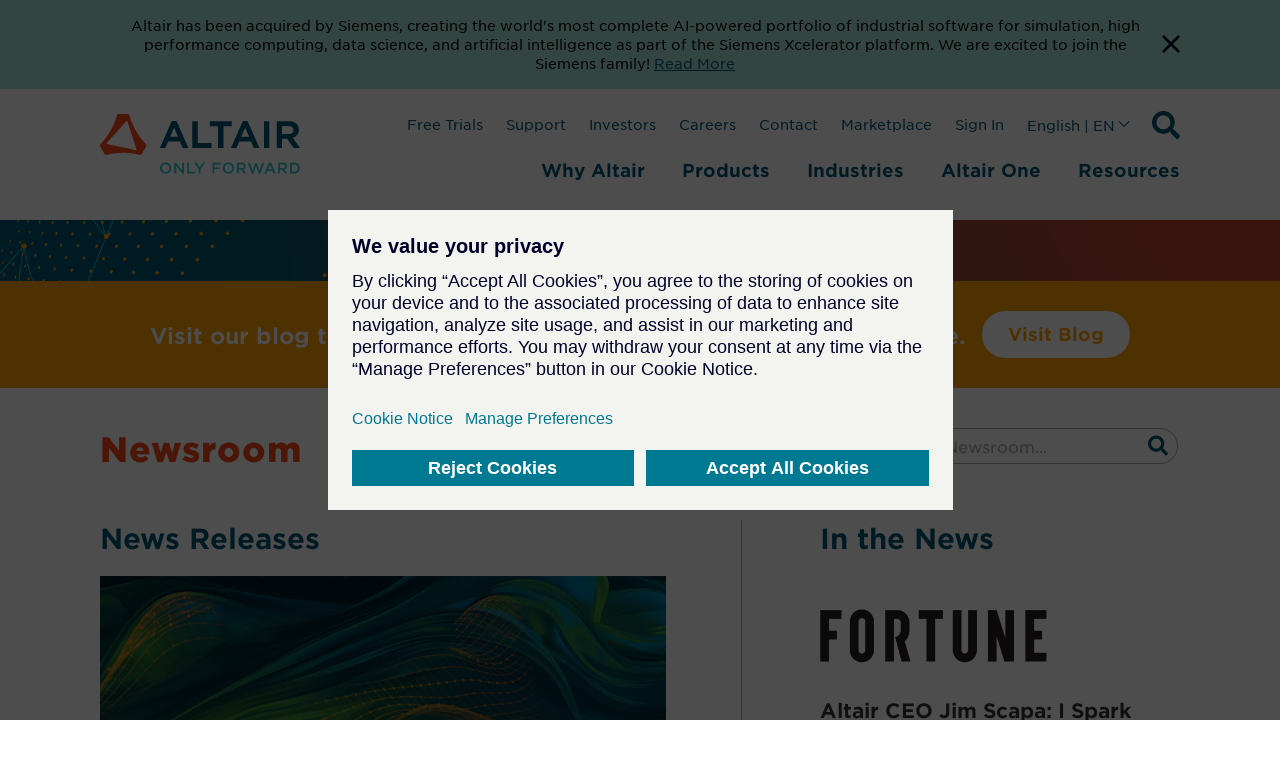

--- FILE ---
content_type: text/html; charset=utf-8
request_url: https://www.google.com/recaptcha/enterprise/anchor?ar=1&k=6LdGZJsoAAAAAIwMJHRwqiAHA6A_6ZP6bTYpbgSX&co=aHR0cHM6Ly9hbHRhaXIuY29tOjQ0Mw..&hl=en&v=PoyoqOPhxBO7pBk68S4YbpHZ&size=invisible&badge=inline&anchor-ms=20000&execute-ms=30000&cb=71ueldw6g9hr
body_size: 49803
content:
<!DOCTYPE HTML><html dir="ltr" lang="en"><head><meta http-equiv="Content-Type" content="text/html; charset=UTF-8">
<meta http-equiv="X-UA-Compatible" content="IE=edge">
<title>reCAPTCHA</title>
<style type="text/css">
/* cyrillic-ext */
@font-face {
  font-family: 'Roboto';
  font-style: normal;
  font-weight: 400;
  font-stretch: 100%;
  src: url(//fonts.gstatic.com/s/roboto/v48/KFO7CnqEu92Fr1ME7kSn66aGLdTylUAMa3GUBHMdazTgWw.woff2) format('woff2');
  unicode-range: U+0460-052F, U+1C80-1C8A, U+20B4, U+2DE0-2DFF, U+A640-A69F, U+FE2E-FE2F;
}
/* cyrillic */
@font-face {
  font-family: 'Roboto';
  font-style: normal;
  font-weight: 400;
  font-stretch: 100%;
  src: url(//fonts.gstatic.com/s/roboto/v48/KFO7CnqEu92Fr1ME7kSn66aGLdTylUAMa3iUBHMdazTgWw.woff2) format('woff2');
  unicode-range: U+0301, U+0400-045F, U+0490-0491, U+04B0-04B1, U+2116;
}
/* greek-ext */
@font-face {
  font-family: 'Roboto';
  font-style: normal;
  font-weight: 400;
  font-stretch: 100%;
  src: url(//fonts.gstatic.com/s/roboto/v48/KFO7CnqEu92Fr1ME7kSn66aGLdTylUAMa3CUBHMdazTgWw.woff2) format('woff2');
  unicode-range: U+1F00-1FFF;
}
/* greek */
@font-face {
  font-family: 'Roboto';
  font-style: normal;
  font-weight: 400;
  font-stretch: 100%;
  src: url(//fonts.gstatic.com/s/roboto/v48/KFO7CnqEu92Fr1ME7kSn66aGLdTylUAMa3-UBHMdazTgWw.woff2) format('woff2');
  unicode-range: U+0370-0377, U+037A-037F, U+0384-038A, U+038C, U+038E-03A1, U+03A3-03FF;
}
/* math */
@font-face {
  font-family: 'Roboto';
  font-style: normal;
  font-weight: 400;
  font-stretch: 100%;
  src: url(//fonts.gstatic.com/s/roboto/v48/KFO7CnqEu92Fr1ME7kSn66aGLdTylUAMawCUBHMdazTgWw.woff2) format('woff2');
  unicode-range: U+0302-0303, U+0305, U+0307-0308, U+0310, U+0312, U+0315, U+031A, U+0326-0327, U+032C, U+032F-0330, U+0332-0333, U+0338, U+033A, U+0346, U+034D, U+0391-03A1, U+03A3-03A9, U+03B1-03C9, U+03D1, U+03D5-03D6, U+03F0-03F1, U+03F4-03F5, U+2016-2017, U+2034-2038, U+203C, U+2040, U+2043, U+2047, U+2050, U+2057, U+205F, U+2070-2071, U+2074-208E, U+2090-209C, U+20D0-20DC, U+20E1, U+20E5-20EF, U+2100-2112, U+2114-2115, U+2117-2121, U+2123-214F, U+2190, U+2192, U+2194-21AE, U+21B0-21E5, U+21F1-21F2, U+21F4-2211, U+2213-2214, U+2216-22FF, U+2308-230B, U+2310, U+2319, U+231C-2321, U+2336-237A, U+237C, U+2395, U+239B-23B7, U+23D0, U+23DC-23E1, U+2474-2475, U+25AF, U+25B3, U+25B7, U+25BD, U+25C1, U+25CA, U+25CC, U+25FB, U+266D-266F, U+27C0-27FF, U+2900-2AFF, U+2B0E-2B11, U+2B30-2B4C, U+2BFE, U+3030, U+FF5B, U+FF5D, U+1D400-1D7FF, U+1EE00-1EEFF;
}
/* symbols */
@font-face {
  font-family: 'Roboto';
  font-style: normal;
  font-weight: 400;
  font-stretch: 100%;
  src: url(//fonts.gstatic.com/s/roboto/v48/KFO7CnqEu92Fr1ME7kSn66aGLdTylUAMaxKUBHMdazTgWw.woff2) format('woff2');
  unicode-range: U+0001-000C, U+000E-001F, U+007F-009F, U+20DD-20E0, U+20E2-20E4, U+2150-218F, U+2190, U+2192, U+2194-2199, U+21AF, U+21E6-21F0, U+21F3, U+2218-2219, U+2299, U+22C4-22C6, U+2300-243F, U+2440-244A, U+2460-24FF, U+25A0-27BF, U+2800-28FF, U+2921-2922, U+2981, U+29BF, U+29EB, U+2B00-2BFF, U+4DC0-4DFF, U+FFF9-FFFB, U+10140-1018E, U+10190-1019C, U+101A0, U+101D0-101FD, U+102E0-102FB, U+10E60-10E7E, U+1D2C0-1D2D3, U+1D2E0-1D37F, U+1F000-1F0FF, U+1F100-1F1AD, U+1F1E6-1F1FF, U+1F30D-1F30F, U+1F315, U+1F31C, U+1F31E, U+1F320-1F32C, U+1F336, U+1F378, U+1F37D, U+1F382, U+1F393-1F39F, U+1F3A7-1F3A8, U+1F3AC-1F3AF, U+1F3C2, U+1F3C4-1F3C6, U+1F3CA-1F3CE, U+1F3D4-1F3E0, U+1F3ED, U+1F3F1-1F3F3, U+1F3F5-1F3F7, U+1F408, U+1F415, U+1F41F, U+1F426, U+1F43F, U+1F441-1F442, U+1F444, U+1F446-1F449, U+1F44C-1F44E, U+1F453, U+1F46A, U+1F47D, U+1F4A3, U+1F4B0, U+1F4B3, U+1F4B9, U+1F4BB, U+1F4BF, U+1F4C8-1F4CB, U+1F4D6, U+1F4DA, U+1F4DF, U+1F4E3-1F4E6, U+1F4EA-1F4ED, U+1F4F7, U+1F4F9-1F4FB, U+1F4FD-1F4FE, U+1F503, U+1F507-1F50B, U+1F50D, U+1F512-1F513, U+1F53E-1F54A, U+1F54F-1F5FA, U+1F610, U+1F650-1F67F, U+1F687, U+1F68D, U+1F691, U+1F694, U+1F698, U+1F6AD, U+1F6B2, U+1F6B9-1F6BA, U+1F6BC, U+1F6C6-1F6CF, U+1F6D3-1F6D7, U+1F6E0-1F6EA, U+1F6F0-1F6F3, U+1F6F7-1F6FC, U+1F700-1F7FF, U+1F800-1F80B, U+1F810-1F847, U+1F850-1F859, U+1F860-1F887, U+1F890-1F8AD, U+1F8B0-1F8BB, U+1F8C0-1F8C1, U+1F900-1F90B, U+1F93B, U+1F946, U+1F984, U+1F996, U+1F9E9, U+1FA00-1FA6F, U+1FA70-1FA7C, U+1FA80-1FA89, U+1FA8F-1FAC6, U+1FACE-1FADC, U+1FADF-1FAE9, U+1FAF0-1FAF8, U+1FB00-1FBFF;
}
/* vietnamese */
@font-face {
  font-family: 'Roboto';
  font-style: normal;
  font-weight: 400;
  font-stretch: 100%;
  src: url(//fonts.gstatic.com/s/roboto/v48/KFO7CnqEu92Fr1ME7kSn66aGLdTylUAMa3OUBHMdazTgWw.woff2) format('woff2');
  unicode-range: U+0102-0103, U+0110-0111, U+0128-0129, U+0168-0169, U+01A0-01A1, U+01AF-01B0, U+0300-0301, U+0303-0304, U+0308-0309, U+0323, U+0329, U+1EA0-1EF9, U+20AB;
}
/* latin-ext */
@font-face {
  font-family: 'Roboto';
  font-style: normal;
  font-weight: 400;
  font-stretch: 100%;
  src: url(//fonts.gstatic.com/s/roboto/v48/KFO7CnqEu92Fr1ME7kSn66aGLdTylUAMa3KUBHMdazTgWw.woff2) format('woff2');
  unicode-range: U+0100-02BA, U+02BD-02C5, U+02C7-02CC, U+02CE-02D7, U+02DD-02FF, U+0304, U+0308, U+0329, U+1D00-1DBF, U+1E00-1E9F, U+1EF2-1EFF, U+2020, U+20A0-20AB, U+20AD-20C0, U+2113, U+2C60-2C7F, U+A720-A7FF;
}
/* latin */
@font-face {
  font-family: 'Roboto';
  font-style: normal;
  font-weight: 400;
  font-stretch: 100%;
  src: url(//fonts.gstatic.com/s/roboto/v48/KFO7CnqEu92Fr1ME7kSn66aGLdTylUAMa3yUBHMdazQ.woff2) format('woff2');
  unicode-range: U+0000-00FF, U+0131, U+0152-0153, U+02BB-02BC, U+02C6, U+02DA, U+02DC, U+0304, U+0308, U+0329, U+2000-206F, U+20AC, U+2122, U+2191, U+2193, U+2212, U+2215, U+FEFF, U+FFFD;
}
/* cyrillic-ext */
@font-face {
  font-family: 'Roboto';
  font-style: normal;
  font-weight: 500;
  font-stretch: 100%;
  src: url(//fonts.gstatic.com/s/roboto/v48/KFO7CnqEu92Fr1ME7kSn66aGLdTylUAMa3GUBHMdazTgWw.woff2) format('woff2');
  unicode-range: U+0460-052F, U+1C80-1C8A, U+20B4, U+2DE0-2DFF, U+A640-A69F, U+FE2E-FE2F;
}
/* cyrillic */
@font-face {
  font-family: 'Roboto';
  font-style: normal;
  font-weight: 500;
  font-stretch: 100%;
  src: url(//fonts.gstatic.com/s/roboto/v48/KFO7CnqEu92Fr1ME7kSn66aGLdTylUAMa3iUBHMdazTgWw.woff2) format('woff2');
  unicode-range: U+0301, U+0400-045F, U+0490-0491, U+04B0-04B1, U+2116;
}
/* greek-ext */
@font-face {
  font-family: 'Roboto';
  font-style: normal;
  font-weight: 500;
  font-stretch: 100%;
  src: url(//fonts.gstatic.com/s/roboto/v48/KFO7CnqEu92Fr1ME7kSn66aGLdTylUAMa3CUBHMdazTgWw.woff2) format('woff2');
  unicode-range: U+1F00-1FFF;
}
/* greek */
@font-face {
  font-family: 'Roboto';
  font-style: normal;
  font-weight: 500;
  font-stretch: 100%;
  src: url(//fonts.gstatic.com/s/roboto/v48/KFO7CnqEu92Fr1ME7kSn66aGLdTylUAMa3-UBHMdazTgWw.woff2) format('woff2');
  unicode-range: U+0370-0377, U+037A-037F, U+0384-038A, U+038C, U+038E-03A1, U+03A3-03FF;
}
/* math */
@font-face {
  font-family: 'Roboto';
  font-style: normal;
  font-weight: 500;
  font-stretch: 100%;
  src: url(//fonts.gstatic.com/s/roboto/v48/KFO7CnqEu92Fr1ME7kSn66aGLdTylUAMawCUBHMdazTgWw.woff2) format('woff2');
  unicode-range: U+0302-0303, U+0305, U+0307-0308, U+0310, U+0312, U+0315, U+031A, U+0326-0327, U+032C, U+032F-0330, U+0332-0333, U+0338, U+033A, U+0346, U+034D, U+0391-03A1, U+03A3-03A9, U+03B1-03C9, U+03D1, U+03D5-03D6, U+03F0-03F1, U+03F4-03F5, U+2016-2017, U+2034-2038, U+203C, U+2040, U+2043, U+2047, U+2050, U+2057, U+205F, U+2070-2071, U+2074-208E, U+2090-209C, U+20D0-20DC, U+20E1, U+20E5-20EF, U+2100-2112, U+2114-2115, U+2117-2121, U+2123-214F, U+2190, U+2192, U+2194-21AE, U+21B0-21E5, U+21F1-21F2, U+21F4-2211, U+2213-2214, U+2216-22FF, U+2308-230B, U+2310, U+2319, U+231C-2321, U+2336-237A, U+237C, U+2395, U+239B-23B7, U+23D0, U+23DC-23E1, U+2474-2475, U+25AF, U+25B3, U+25B7, U+25BD, U+25C1, U+25CA, U+25CC, U+25FB, U+266D-266F, U+27C0-27FF, U+2900-2AFF, U+2B0E-2B11, U+2B30-2B4C, U+2BFE, U+3030, U+FF5B, U+FF5D, U+1D400-1D7FF, U+1EE00-1EEFF;
}
/* symbols */
@font-face {
  font-family: 'Roboto';
  font-style: normal;
  font-weight: 500;
  font-stretch: 100%;
  src: url(//fonts.gstatic.com/s/roboto/v48/KFO7CnqEu92Fr1ME7kSn66aGLdTylUAMaxKUBHMdazTgWw.woff2) format('woff2');
  unicode-range: U+0001-000C, U+000E-001F, U+007F-009F, U+20DD-20E0, U+20E2-20E4, U+2150-218F, U+2190, U+2192, U+2194-2199, U+21AF, U+21E6-21F0, U+21F3, U+2218-2219, U+2299, U+22C4-22C6, U+2300-243F, U+2440-244A, U+2460-24FF, U+25A0-27BF, U+2800-28FF, U+2921-2922, U+2981, U+29BF, U+29EB, U+2B00-2BFF, U+4DC0-4DFF, U+FFF9-FFFB, U+10140-1018E, U+10190-1019C, U+101A0, U+101D0-101FD, U+102E0-102FB, U+10E60-10E7E, U+1D2C0-1D2D3, U+1D2E0-1D37F, U+1F000-1F0FF, U+1F100-1F1AD, U+1F1E6-1F1FF, U+1F30D-1F30F, U+1F315, U+1F31C, U+1F31E, U+1F320-1F32C, U+1F336, U+1F378, U+1F37D, U+1F382, U+1F393-1F39F, U+1F3A7-1F3A8, U+1F3AC-1F3AF, U+1F3C2, U+1F3C4-1F3C6, U+1F3CA-1F3CE, U+1F3D4-1F3E0, U+1F3ED, U+1F3F1-1F3F3, U+1F3F5-1F3F7, U+1F408, U+1F415, U+1F41F, U+1F426, U+1F43F, U+1F441-1F442, U+1F444, U+1F446-1F449, U+1F44C-1F44E, U+1F453, U+1F46A, U+1F47D, U+1F4A3, U+1F4B0, U+1F4B3, U+1F4B9, U+1F4BB, U+1F4BF, U+1F4C8-1F4CB, U+1F4D6, U+1F4DA, U+1F4DF, U+1F4E3-1F4E6, U+1F4EA-1F4ED, U+1F4F7, U+1F4F9-1F4FB, U+1F4FD-1F4FE, U+1F503, U+1F507-1F50B, U+1F50D, U+1F512-1F513, U+1F53E-1F54A, U+1F54F-1F5FA, U+1F610, U+1F650-1F67F, U+1F687, U+1F68D, U+1F691, U+1F694, U+1F698, U+1F6AD, U+1F6B2, U+1F6B9-1F6BA, U+1F6BC, U+1F6C6-1F6CF, U+1F6D3-1F6D7, U+1F6E0-1F6EA, U+1F6F0-1F6F3, U+1F6F7-1F6FC, U+1F700-1F7FF, U+1F800-1F80B, U+1F810-1F847, U+1F850-1F859, U+1F860-1F887, U+1F890-1F8AD, U+1F8B0-1F8BB, U+1F8C0-1F8C1, U+1F900-1F90B, U+1F93B, U+1F946, U+1F984, U+1F996, U+1F9E9, U+1FA00-1FA6F, U+1FA70-1FA7C, U+1FA80-1FA89, U+1FA8F-1FAC6, U+1FACE-1FADC, U+1FADF-1FAE9, U+1FAF0-1FAF8, U+1FB00-1FBFF;
}
/* vietnamese */
@font-face {
  font-family: 'Roboto';
  font-style: normal;
  font-weight: 500;
  font-stretch: 100%;
  src: url(//fonts.gstatic.com/s/roboto/v48/KFO7CnqEu92Fr1ME7kSn66aGLdTylUAMa3OUBHMdazTgWw.woff2) format('woff2');
  unicode-range: U+0102-0103, U+0110-0111, U+0128-0129, U+0168-0169, U+01A0-01A1, U+01AF-01B0, U+0300-0301, U+0303-0304, U+0308-0309, U+0323, U+0329, U+1EA0-1EF9, U+20AB;
}
/* latin-ext */
@font-face {
  font-family: 'Roboto';
  font-style: normal;
  font-weight: 500;
  font-stretch: 100%;
  src: url(//fonts.gstatic.com/s/roboto/v48/KFO7CnqEu92Fr1ME7kSn66aGLdTylUAMa3KUBHMdazTgWw.woff2) format('woff2');
  unicode-range: U+0100-02BA, U+02BD-02C5, U+02C7-02CC, U+02CE-02D7, U+02DD-02FF, U+0304, U+0308, U+0329, U+1D00-1DBF, U+1E00-1E9F, U+1EF2-1EFF, U+2020, U+20A0-20AB, U+20AD-20C0, U+2113, U+2C60-2C7F, U+A720-A7FF;
}
/* latin */
@font-face {
  font-family: 'Roboto';
  font-style: normal;
  font-weight: 500;
  font-stretch: 100%;
  src: url(//fonts.gstatic.com/s/roboto/v48/KFO7CnqEu92Fr1ME7kSn66aGLdTylUAMa3yUBHMdazQ.woff2) format('woff2');
  unicode-range: U+0000-00FF, U+0131, U+0152-0153, U+02BB-02BC, U+02C6, U+02DA, U+02DC, U+0304, U+0308, U+0329, U+2000-206F, U+20AC, U+2122, U+2191, U+2193, U+2212, U+2215, U+FEFF, U+FFFD;
}
/* cyrillic-ext */
@font-face {
  font-family: 'Roboto';
  font-style: normal;
  font-weight: 900;
  font-stretch: 100%;
  src: url(//fonts.gstatic.com/s/roboto/v48/KFO7CnqEu92Fr1ME7kSn66aGLdTylUAMa3GUBHMdazTgWw.woff2) format('woff2');
  unicode-range: U+0460-052F, U+1C80-1C8A, U+20B4, U+2DE0-2DFF, U+A640-A69F, U+FE2E-FE2F;
}
/* cyrillic */
@font-face {
  font-family: 'Roboto';
  font-style: normal;
  font-weight: 900;
  font-stretch: 100%;
  src: url(//fonts.gstatic.com/s/roboto/v48/KFO7CnqEu92Fr1ME7kSn66aGLdTylUAMa3iUBHMdazTgWw.woff2) format('woff2');
  unicode-range: U+0301, U+0400-045F, U+0490-0491, U+04B0-04B1, U+2116;
}
/* greek-ext */
@font-face {
  font-family: 'Roboto';
  font-style: normal;
  font-weight: 900;
  font-stretch: 100%;
  src: url(//fonts.gstatic.com/s/roboto/v48/KFO7CnqEu92Fr1ME7kSn66aGLdTylUAMa3CUBHMdazTgWw.woff2) format('woff2');
  unicode-range: U+1F00-1FFF;
}
/* greek */
@font-face {
  font-family: 'Roboto';
  font-style: normal;
  font-weight: 900;
  font-stretch: 100%;
  src: url(//fonts.gstatic.com/s/roboto/v48/KFO7CnqEu92Fr1ME7kSn66aGLdTylUAMa3-UBHMdazTgWw.woff2) format('woff2');
  unicode-range: U+0370-0377, U+037A-037F, U+0384-038A, U+038C, U+038E-03A1, U+03A3-03FF;
}
/* math */
@font-face {
  font-family: 'Roboto';
  font-style: normal;
  font-weight: 900;
  font-stretch: 100%;
  src: url(//fonts.gstatic.com/s/roboto/v48/KFO7CnqEu92Fr1ME7kSn66aGLdTylUAMawCUBHMdazTgWw.woff2) format('woff2');
  unicode-range: U+0302-0303, U+0305, U+0307-0308, U+0310, U+0312, U+0315, U+031A, U+0326-0327, U+032C, U+032F-0330, U+0332-0333, U+0338, U+033A, U+0346, U+034D, U+0391-03A1, U+03A3-03A9, U+03B1-03C9, U+03D1, U+03D5-03D6, U+03F0-03F1, U+03F4-03F5, U+2016-2017, U+2034-2038, U+203C, U+2040, U+2043, U+2047, U+2050, U+2057, U+205F, U+2070-2071, U+2074-208E, U+2090-209C, U+20D0-20DC, U+20E1, U+20E5-20EF, U+2100-2112, U+2114-2115, U+2117-2121, U+2123-214F, U+2190, U+2192, U+2194-21AE, U+21B0-21E5, U+21F1-21F2, U+21F4-2211, U+2213-2214, U+2216-22FF, U+2308-230B, U+2310, U+2319, U+231C-2321, U+2336-237A, U+237C, U+2395, U+239B-23B7, U+23D0, U+23DC-23E1, U+2474-2475, U+25AF, U+25B3, U+25B7, U+25BD, U+25C1, U+25CA, U+25CC, U+25FB, U+266D-266F, U+27C0-27FF, U+2900-2AFF, U+2B0E-2B11, U+2B30-2B4C, U+2BFE, U+3030, U+FF5B, U+FF5D, U+1D400-1D7FF, U+1EE00-1EEFF;
}
/* symbols */
@font-face {
  font-family: 'Roboto';
  font-style: normal;
  font-weight: 900;
  font-stretch: 100%;
  src: url(//fonts.gstatic.com/s/roboto/v48/KFO7CnqEu92Fr1ME7kSn66aGLdTylUAMaxKUBHMdazTgWw.woff2) format('woff2');
  unicode-range: U+0001-000C, U+000E-001F, U+007F-009F, U+20DD-20E0, U+20E2-20E4, U+2150-218F, U+2190, U+2192, U+2194-2199, U+21AF, U+21E6-21F0, U+21F3, U+2218-2219, U+2299, U+22C4-22C6, U+2300-243F, U+2440-244A, U+2460-24FF, U+25A0-27BF, U+2800-28FF, U+2921-2922, U+2981, U+29BF, U+29EB, U+2B00-2BFF, U+4DC0-4DFF, U+FFF9-FFFB, U+10140-1018E, U+10190-1019C, U+101A0, U+101D0-101FD, U+102E0-102FB, U+10E60-10E7E, U+1D2C0-1D2D3, U+1D2E0-1D37F, U+1F000-1F0FF, U+1F100-1F1AD, U+1F1E6-1F1FF, U+1F30D-1F30F, U+1F315, U+1F31C, U+1F31E, U+1F320-1F32C, U+1F336, U+1F378, U+1F37D, U+1F382, U+1F393-1F39F, U+1F3A7-1F3A8, U+1F3AC-1F3AF, U+1F3C2, U+1F3C4-1F3C6, U+1F3CA-1F3CE, U+1F3D4-1F3E0, U+1F3ED, U+1F3F1-1F3F3, U+1F3F5-1F3F7, U+1F408, U+1F415, U+1F41F, U+1F426, U+1F43F, U+1F441-1F442, U+1F444, U+1F446-1F449, U+1F44C-1F44E, U+1F453, U+1F46A, U+1F47D, U+1F4A3, U+1F4B0, U+1F4B3, U+1F4B9, U+1F4BB, U+1F4BF, U+1F4C8-1F4CB, U+1F4D6, U+1F4DA, U+1F4DF, U+1F4E3-1F4E6, U+1F4EA-1F4ED, U+1F4F7, U+1F4F9-1F4FB, U+1F4FD-1F4FE, U+1F503, U+1F507-1F50B, U+1F50D, U+1F512-1F513, U+1F53E-1F54A, U+1F54F-1F5FA, U+1F610, U+1F650-1F67F, U+1F687, U+1F68D, U+1F691, U+1F694, U+1F698, U+1F6AD, U+1F6B2, U+1F6B9-1F6BA, U+1F6BC, U+1F6C6-1F6CF, U+1F6D3-1F6D7, U+1F6E0-1F6EA, U+1F6F0-1F6F3, U+1F6F7-1F6FC, U+1F700-1F7FF, U+1F800-1F80B, U+1F810-1F847, U+1F850-1F859, U+1F860-1F887, U+1F890-1F8AD, U+1F8B0-1F8BB, U+1F8C0-1F8C1, U+1F900-1F90B, U+1F93B, U+1F946, U+1F984, U+1F996, U+1F9E9, U+1FA00-1FA6F, U+1FA70-1FA7C, U+1FA80-1FA89, U+1FA8F-1FAC6, U+1FACE-1FADC, U+1FADF-1FAE9, U+1FAF0-1FAF8, U+1FB00-1FBFF;
}
/* vietnamese */
@font-face {
  font-family: 'Roboto';
  font-style: normal;
  font-weight: 900;
  font-stretch: 100%;
  src: url(//fonts.gstatic.com/s/roboto/v48/KFO7CnqEu92Fr1ME7kSn66aGLdTylUAMa3OUBHMdazTgWw.woff2) format('woff2');
  unicode-range: U+0102-0103, U+0110-0111, U+0128-0129, U+0168-0169, U+01A0-01A1, U+01AF-01B0, U+0300-0301, U+0303-0304, U+0308-0309, U+0323, U+0329, U+1EA0-1EF9, U+20AB;
}
/* latin-ext */
@font-face {
  font-family: 'Roboto';
  font-style: normal;
  font-weight: 900;
  font-stretch: 100%;
  src: url(//fonts.gstatic.com/s/roboto/v48/KFO7CnqEu92Fr1ME7kSn66aGLdTylUAMa3KUBHMdazTgWw.woff2) format('woff2');
  unicode-range: U+0100-02BA, U+02BD-02C5, U+02C7-02CC, U+02CE-02D7, U+02DD-02FF, U+0304, U+0308, U+0329, U+1D00-1DBF, U+1E00-1E9F, U+1EF2-1EFF, U+2020, U+20A0-20AB, U+20AD-20C0, U+2113, U+2C60-2C7F, U+A720-A7FF;
}
/* latin */
@font-face {
  font-family: 'Roboto';
  font-style: normal;
  font-weight: 900;
  font-stretch: 100%;
  src: url(//fonts.gstatic.com/s/roboto/v48/KFO7CnqEu92Fr1ME7kSn66aGLdTylUAMa3yUBHMdazQ.woff2) format('woff2');
  unicode-range: U+0000-00FF, U+0131, U+0152-0153, U+02BB-02BC, U+02C6, U+02DA, U+02DC, U+0304, U+0308, U+0329, U+2000-206F, U+20AC, U+2122, U+2191, U+2193, U+2212, U+2215, U+FEFF, U+FFFD;
}

</style>
<link rel="stylesheet" type="text/css" href="https://www.gstatic.com/recaptcha/releases/PoyoqOPhxBO7pBk68S4YbpHZ/styles__ltr.css">
<script nonce="o1uiNyUH6u9lOv9Apx8ZGg" type="text/javascript">window['__recaptcha_api'] = 'https://www.google.com/recaptcha/enterprise/';</script>
<script type="text/javascript" src="https://www.gstatic.com/recaptcha/releases/PoyoqOPhxBO7pBk68S4YbpHZ/recaptcha__en.js" nonce="o1uiNyUH6u9lOv9Apx8ZGg">
      
    </script></head>
<body><div id="rc-anchor-alert" class="rc-anchor-alert">This reCAPTCHA is for testing purposes only. Please report to the site admin if you are seeing this.</div>
<input type="hidden" id="recaptcha-token" value="[base64]">
<script type="text/javascript" nonce="o1uiNyUH6u9lOv9Apx8ZGg">
      recaptcha.anchor.Main.init("[\x22ainput\x22,[\x22bgdata\x22,\x22\x22,\[base64]/[base64]/[base64]/KE4oMTI0LHYsdi5HKSxMWihsLHYpKTpOKDEyNCx2LGwpLFYpLHYpLFQpKSxGKDE3MSx2KX0scjc9ZnVuY3Rpb24obCl7cmV0dXJuIGx9LEM9ZnVuY3Rpb24obCxWLHYpe04odixsLFYpLFZbYWtdPTI3OTZ9LG49ZnVuY3Rpb24obCxWKXtWLlg9KChWLlg/[base64]/[base64]/[base64]/[base64]/[base64]/[base64]/[base64]/[base64]/[base64]/[base64]/[base64]\\u003d\x22,\[base64]\x22,\x22ZcOPTcOQwqtgw7rDiygWw67DkcKrfiXCvsKbw5B2wq7Cm8K7FcOEUXPCvinDkS/Co2vClyTDoX5Dwp5Wwo3Dt8Oxw7kuwosTIcOIKx9Cw6PCi8Ogw6HDsGRhw54Rw7vCksO4w41PU0XCvMK1bcOAw5Edw4LClcKpK8KLL3taw6MNLG8tw5rDsWrDqgTCgsK5w5IuJlvDuMKYJ8Oawq1uN3PDu8KuMsKpw6fCosO7ZsKXBjMwT8OaJBQcwq/[base64]/CjX0nw7oSdGHDshbDlMKVPMO7w5TDqQp/[base64]/Dl8O/[base64]/Dv0oSw7ogwq0DU3d2BH/Do8Ozw5HCv1fCnsOdASbCsyPCicOlBcKZCU/CocOkDMKswopgImdtFMKHwrtZw7jCqQUqw7jCvsKJH8KZwoUqw688YsOpJwrCqcKKF8KJZyBKwqjCg8OYBcKdw4IBwqp6TihdwrnDhHcvIsKrD8KDUTYZw64dw4DCp8K+HMOLw6pqBsOBFMKveD5Xwq/[base64]/DqwbDhADDvWnCoxjChsKMwpTDrmXCg35jccKNwqvCvhjCjlTDtV9gw70bwqXCu8KPw4/Drh0aVsOzw7bDmMKnYMKIwqLDjsKEw6/[base64]/wqwYwroqGEhVa8K8G8KVb8KFFcKgw7pvw5LDjsK4I13DlRBRwogLKsO/w4/DglVmVG7DjzzDhkwxw43Ciw01dcO8EgPCr2HCgjtSTBfDqcOnw51xScKZH8KiwrRdwrc9wpseI0FIwonDp8KTwovCuURrwpDDk08kCjFXDcOuwqHCqU/CrjMfwpDDpDcYb2IIP8O2P3/ChsK2wo/DvcKuQ2fDkhVCNMKrwq0LV1DCtcKEwr17DWcLT8Oxw63DtS7DhsOUwrcmajPCoGhqw49twrxtJMOnBgDDnmTDmsOfwq43wpFfMQLDl8KFQ1bDk8ONw5bCssK6SQVtKcKOwobDtUwlXnMXwpQ6D0nDhlnCvwt2e8Ofw5ASw5TCt3XDhnrCtxfDhmLCqgXDkcK/ScKubQgOw64uPQ5Lw6cHw4cFIMKhPisuRWYXLx0ywp3DjUHDgALCssO8w7ENwrQOw4rDqMK/w4B8TMOGwqnDtcOqKwDCuETDisKZwptjwo8gw5QVCEzClkJ+w48rXC/CmcO2GsOZeGnCmHEaBsO4wqE1U1kKPMO3w6jCkXgpw5PDjMObwojCncOPQBxcacOJwoHCmcOeUHzCsMOgw63Cgi7CpMOow6LDosKjwrQVOz7CpcOEVcOTeAfCj8KowrLCozcuwrnDiXcBwpnCsSwXwoHCmMKJwrVrwqpEwoHClMKIG8Oaw4DDkRdbwoxpwrlFwp/DksO4w6tKw6pxVsK9PAjDlALDjMO+w59mw6AWw4kQw6w9SQVjNcK/M8K/wrsqbXDDiy/DscOzYUU2AsKuE1Z4w6UhwqbDpMK7w6LDjsKzNMKSKcOcXX/CmsKxJcKWwq/ChcO6L8Kowp7Cp2TCpEHDiRHCtxEvIcOvPMK/Y2DDrMOBFgUnw6rCkBbCq081wqvDosK6w4gBwq/[base64]/Dl8OoPcKmwrDCjsKTc3hkaTrClcOaVcKmw7TDjm3Co1zCqsORwq/DgBF8CsOEworCphPDh2LCmsK5w4XDncOUTGFNEkjDk3ATSB9Uc8OlwrbDqUBLc2hiSCTCpcKzRsOyfsO6IMK9P8OBwpxsF1LDp8OKAFzDv8Kzw6AmNsOZw5VYwprCji1qwpfDq0cYDsOvbMO9f8OISHfClXvCvQdzwrDDuz/Cs0cwNUvDqMKiN8OnBjnDjGMnasOAwrwxDgPCvnFMw7Znwr3Ci8OvwpwkYSbCpkLCkAAPwprCkWx9w6LDnW9FwqfCq2tfw6nCuSMEwowIwokAw7oewpdzwrE3J8KUw6/DkmHCmsKnJcKCa8OFwpHCn08mdT8bBMK/w6TCqMKLCsKUwoU/woUfel9hwojCmHYmw5XCqwFMw7vCk3t/[base64]/DqxnDm8ODwoFNBMOVX8OHEsKFwrpgL8KPw6HDo8OTccKaw6vCjcOxDmbDjcKGw7pgBmzCoW/[base64]/DtRMjVV/CpRrCgF1UShkBw4DDpMOSTHrDp3kKNDxsKMO6wrXDoAl+w7tywqgcw5c7w6HCp8OSGQXDr8Kzwq0swpPDsUUmw5dxPEM+bEvCpzTCv1smw5YiWMOqIgQkw7rCk8OdwqbDihorH8Oyw5pUVW0twqnCusK1worDqcODw4XCk8OCw5/DpMK4Dktsw6bCtR4mKgvDn8KTM8Orw7jCisKhw7lLwpfCqsOpwrLDnMKLDHnDnjE1w7bDtHPDt17ChcO6w7ctWMKEccKcME7ChQcXwpHCjsOswqFNwr/Dk8KUwrvDt04IMsO4wr3CksKuw4hgXsOgfHPCkcK/cyLDjMKRdsK4XWlIemIaw7YTWXhwE8O6fMKXw5PCrMKtw7YWTcKzYcKFFTFzCcORwo/Dsx/CjEbDr0HDs0RyC8OXcMKUw5kEw6A3wplDBgvCocK7TzHDi8KHdMKAw6cSw5VFGsOTw7rCvMKKw5HDjyXDrsORw4fCp8KoWlnCmk4tTMOTwp/Dp8Kxwr5RVAAbDEHCrAlrw5DCr2giwo7CvMK0w7LClMO+woHDo23DocO+w7vDhG/CjF7ClMKWKw1PwoFCaGzCgMOOw5vCrR3DplrDvcO/[base64]/ChiPClSPDhW4Owql/QHHCslrDkR1UwpbCn8OWdCpXw7IACmnChMOzw67DgAbDqhfDoTHCusKww7sSw6c4w7rChk7Ci8K0QsKcw5ksRnJrw68Tw6NxX0x1WsKDw4cBwqHDpDIhwp3CpH/Dhm/Co3R9woXCj8KSw4zChSoRwqFkw5dPGsOEwqLCjMOswp3CvsKmLXIIwqTCjMKOWB/Dt8OKw6kjw67Ct8Kaw6JEUm3DmMKCISDDu8OTwqwhLkpnw75LHMOnw7XCv8OpLHwZwr8Ue8ORwodWCQ5Mw5ptdGvDjsKWYBPDvkoxN8O7wrrCssKtw4fCtsKkw6VIw7/[base64]/CjzHCqknDhiDDhXsfw4bDiMKEFAAMw7EpasOswoIALMO2AUQgUsOXIcO6G8O4w5rCoT/CiBIcVMOvPwjDucOdwpTDvjY7wpJiS8OwJsOAw6fCnCNxw4zDkklmw7XDrMKSwp3DoMOYwp3CoEnCmndiw7nCqyPChcKyE0AHw7fDrsKWHH/Cu8Kpw4gbAx/DrifCnMK/[base64]/CvHPDksOTHmM+w61hZsKew7lqwqNBw5zDiGnDoE5Qw7VlwrgOw4vDu8KVwrfCjcKPwrcXN8KiwrPCg3/Dv8KSdWfCul7CucONJAbCj8KJQn/[base64]/DnU/DgMKpw7fDkcK9w7V3woJhGz3Dnk5iw6HCgcK2CsKPwpzCmcKnwqYWN8OIAcKXwrNEw58GVhgrWhzDrMOEwpPDnwvCjELDnFTDkXAAWVEGRzDCrMK5RRs9w6HChsO2w6UnD8O4w7dyEQHCinwBw5/Cs8Okw7jDn3cAQhHCi0AlwrcUBcOZwrDCgzfDvsONw7dBwpg9w7tlw7Acwq/DosORw5DCjMOtdMKow6Zlw6nCgn0wccOVEMKWw5HDpMK4w5jDpcKFf8K5w7vCoDUTwphSwpFePDfDm2TDtiNSeTVRw7VcHMO5K8Oww5ZIDsK8HMOuYSIxw7bCrcKfw7vDq2HDvjvDiX55w4x4woVVwoLCvChmwr/CuAs9JcKbwqUuwrfCkMKcw6QcwrM4L8KOBlDDiEhuI8KiBiQ8wqTCh8OZe8OeH08hw490TcK+DMKgw4pFw7/DucOYcicww60kwoHCiF7Cm8OcVMOKBzXDg8KkwphMw48bw7TDsE7Dn1BTw5w+dSjDtypTQ8OgwpzConMTw7bCuMOlbHpww4PCrcO2w6TDkMOkWkFlw5UEw5zCsAU+TibDlhPCo8ORwq/Csx8LFcKDA8KSwrfDjnTCrU/[base64]/[base64]/[base64]/[base64]/Ug7Chng1EWs6w5s0w4tGwrLDrG/Dumc5Sg/DnMO3VlfCiyXDmsKwCwDDi8Kfw6rDusKfIEIsD0J2GMK5w6cgJC3CrVJTw6HDhmZKw6chwp/[base64]/CuMKbw5XCnsOqwqMibcOuYcOrY8K0OWzCksKSByJPwqHDu2M9wqUfAyQCJ1cVw73CjsOMwrPDu8K0wp5Tw5gbUDgwwp1FUBPCkMOjw7/[base64]/H8KBCcObwrbCmcKrU29/[base64]/w7LDvCxbwqpVHABrwq3DhsKJDMOWw4Ykw4HDqcOuw5/DnAx0CsKEQ8OXGxnDkHvCscOFwqHDpMKbwpXDlsO9H2N7wqhfaC1rYsOFQijCvcOVdsKuasKnw7PCtzzDgw4awqBWw7xbwprCrm9tAMOwwpXClk5Ww5QEB8K0w6rDucOOw4JYTcK+Kh4zwpbDo8KlAMO8dsKmZsK1wqkbw4jDrVQew4ZeVxJow6HDlcO3w5/CoE1UesO4w5HDssK5UMOuHMOSQhc5w7kXw7nCj8K8w7jCv8O2NcOTwqxGwqcrH8O7woDDlAlAZMOWFcOpwpFCCHXDgHPDqFnDkVbDn8KLw69iw4vDjsOkw5V3MSzCrQ7Dphspw7YIdSHCvnTCocK3w6BuG34Fw5DCtcO5w5/CssOdCStcw5RXwrhRGWFFVcKZSjrDv8Oww73Cl8KSwp3DkMO5wpHCvjnCssOfFWjCjQEXPmcfwqDDl8O8B8KaCsKNAGHDiMKmw5AJWsKCPWYxfcK1VcKfZFnCmz7Cn8O6w5bCnsO7WMO7wqbDnMKvw6jDv2oZw7oPw5YNP1cYRFxewrDDinnChnvChwzDqW/DrmLDqQbDvcOIwoISLkjCulViBsOhwqAZwo3DhMKHwrInw7waJMOMYcOWwrRcD8KvwrTCpsOow7JOw5how5UNwplpPMOXwoFWOzbCrB0Zw5XDqSTCpsOtwpJwPFrCrB5uw7ljw7k/[base64]/D8OZG8KJU8K7wqAJw7NmcnB2QcOFw6pudcO0wrHCosOww6spYQXCn8ODU8OrwozDnjrDgRYXwrkCwpZWwq8xFcOUYMKGw5Q5HXjDi0vDuGzCi8O8CDJCEGxAw7nDsB5GCcKew4NCwoY2wo/[base64]/KT3Du8OCesKqwoBOdVnDkcK7FCIawoIkFC0bDE8Vw5nCpsORwo91wpnDi8KcW8OtOsKMEDHDqcKNKsOsM8OHw6ojegPCtsK4KcOHesOrwqdXL2p+wpPDvgo0O8O/w7PDkMKBwpZZw5PCsgx/O2dFDMKMAsKQwrk0wol0P8KXN28vwp7DjULCtXbDv8KDwrTCpMOEw4New6loNsKkw4/CtcO8BHzCuTYVwq/Dhl4Dw6AbccOcbMKQEBgTwpd/[base64]/[base64]/CssKgwo9Fw7xJwpnDpsOBw4HChg/DmhTCi8OIIhHCusK4J8OXwoXCh1DDiMKmw4xif8K/w4wmDMOHKsKqwrUWC8Kow4jDicO8dBnCt2vDp0lvw7YKdwh5ESLCqk7CtcOoWHxHw7ZPwphlw5nCuMKfwow8W8K2w6hwwpIhwpvCh0nDq1/CusKaw5HDkXfDncOPw4vCuT7Ck8OibsK+FyLCuy7Cg3fDtcORAmpuwr3DjMOZw5lqbQtBwq3DtE/DoMKCZxDCpMOZw6LCksKFwrbCpsKPwrYPwoPChG7CnS/ChXjDtcOkHBDDkMK5W8ORE8OlGWY2w77CtV7Cgy8Xw4nCpMOAwrdpaMKsDSZcOMKSw75pwpvCtcOWHcK5eBV8woLDjGPDt2RrARHDqcOrwp1Kw6VUwqjConfCuMOnfcOEwp0mLcOgEcKqw7vDo0ozJcKCXkLCoy/DrDAzWsOrw6jDsVI/dsKZw78UKMOEW0zCgsKOIcK5bsK5JnnDscOpDMOPGmEWQkHDtMKpDMKUwrtMC3RIw4sQaMKlw6zDgcOWa8OewqBWMHLDp0nCmFMJKMK4c8Oiw4XDtjzDt8KKDMKBI3jCucOtJk0LYDHCvDPDkMOMw4bDq2zDt1J8w7RaQRlnInZsa8KXw6vDoh/CoBDDmMO/wrgdwq5wwrgASMK5ScOQw6FtJR4dJnLDvVoGWsOZw5EAwp/CnsOPbMK/wr3DhMOBwrHCmsOaIMKnwpYNSsOfw5zDucOewpTDpcK6w64wNMOadsOnw4vDkMKiw5BAwo7DmMOURREqGzNww5NcT1Qow7BDw5cJdHXCncKmw5liwpZEXz/CgMOGFw/CgAQlwrPCmMO6YC/DrXkBwq/Dp8KEw7PDnMKKwrQXwohLAUUBL8Kmw77DpRbCtHZkWjHDisOPf8OQwp7Ci8Kowq7ChMODw43CmywDwodEJ8KPVcO8w7vDm38zwo0IYMKMeMOvw7/DiMKFwoNwNcKnwoUXcsKCW1R/w4LCqMK+woTCkB5jQldBZcKTwq/DuBBnw7snc8OpwphuR8K3w5LDsXl7wqoywqw5wqJ/wpDCp3/CpsKpGw7ChV7CscO5PUDCmsKcTzHCncOcUm4Iw6nCtlrDo8O+CsKYXT/[base64]/DnUJBZMKtwrnDkcOxw6Zbw6xaw5zDhGnDsDBtKMOnwqvCqsORCTp9SsKww54XwozDllbCvcKFZF8ew7Y+wqx+b8KHVSQwP8O8T8ODwqDChDtIwr5Cwr/Dp0oaw4YLwrnDvMOiW8Kzwq7DshVlwrZ7HT81w5vDuMKzw73CkMK3a1fDuEfCu8KcaiItL1nDq8K9OsKcfx9pNi5kE2DDmsOTRWYxXUcow7zDqD/DgsKFw79rw5vCkgIRwogWwoRSWGvDl8OkEcOWwozCmsOGVcOwU8OMHgVmMw87CBR1wo3CvmTCv2A1HiHDlcKlI2/DrsKFSkXCpS0bFcKsZgrDv8KJwojDrWwdfcKYS8OhwpoJwo/CjcOdfBEGwqDCm8OKwo0wdg/DicK3w55hw6DCrMOudcOlfTpywqbCm8Oew41WwpzCuXfDixYFW8KkwqR7PlE4OMKrecOQwpXDusKiw77DgsKdw4towpfCicKkGMKHLMO+bjrCjMOMwrxewpUSwpI1byjCkQ7DuwtYPcOqF0/Dm8KaOcOEHTLDhcKeB8K4ZwfDkMOyIV3DuTvDtMK/[base64]/wpTDsMOmwrnDncO0w6jDgXnDlsOZw5lCXj1Bwr7CscOrw5bDtwBlC2zCnCUfHMK9dsO/w4XDr8KywqF/wqRQK8O8VzfCiA/Ds1nCiMK3N8K1w7RPBsK6ScO4wqPCmcOcNMO0RcKAw5bCqWUMLsK/[base64]/wrfCpypsEsKibSfDrsKiwr1YNUrDqlzDsXPDqMKQw4zDiMODw6hFGmzCq3XCg2xlAMKNw7DDqDfCiEbCq31HN8OCwpckDwgQN8KbwrkKw6zCg8KTw4BSwofCkQJjwpjDvwvCl8KUw6teTUXDvivChCHDoh/[base64]/DgAzDuUnDvcOoHUsrVsKMbXxfwrVIw6DCp8OGGsOABMKPLHxyw6zCoCoAYsOMwofCucKtB8OKw6DDmcOxGnUIFcOwJMOwwpHCuUzDv8KnXm/CksOYFhTDrMOZVCsowppdw7gNwpjCjnDDlsO/w5VuY8OIFsOVM8KRQ8O1YsOxTsKAI8K4woEfwoofwroQwp9UQMOKSUfCq8KvaRk8ZT0QBMODT8KDM8KMwo9gbm3CsHLCm1HDs8K9w5w+ZzbDqMKDwprCl8OQw5HCncOYw6Q7fMKOIgwqw4rCk8OKbQ/CrFFHQMKEBDLDksK/wopnF8Kew6dFw4XDgcORORUxw5rCkcO4ImMNw4rCl1nDtFPCssOFKMOiYC9Mwo7CuDvDshTCtTROw6cOLcOAwo/Chwliwqs/w5M2RcOvwpwWHz3DqDXDr8OlwpgDFMOOw4Ftw4w7wpc4w4EJwqdpw4vDjsK1T1rDiHdpw5ZrwrfCpQbCjlpGw7kZwrlRw6JzwrPDi3gLU8KaY8O3w5vDusOiw4FzwofDmMK2wpTCunJ0wp53w5nCsBDDoSnDpGDChEbCi8Oyw4fDl8O5RVxnwqIuwoDDjVXDk8K1wr/DnDhcCHfDmcOMRFkCAsKDRQUmwofDvmPCjsKHFVbCvsOsLcOnw7/Cs8O7w5XDucKwwq3CrGB0wqMtD8KNw44XwpFQwoLCminDhcODIA7ClMKSRlbDnMOiS1BGF8OuacKlwqrCosOLw6/ChkY8PA3Dt8K6w6Y5wrfDgE/DpMK4w6HDn8Kuwqs6w6PCvcK2AwfCig0FMGLDrAJ7wolsHlXCpi3DvcKxYR/DucKJwoxGdS5BHMOZKsKQwo3DjMKQwrHDp2soYHfCpMO4DcKAwo5VRX3CkMKawqnDphw/QTPDlMOHXsKzwo/Cki8fwrpowo7CssONRMOuw43CoXjCiiUJw4vCmxoWwrrChsKpwrvCt8KcfMO3wqTCnETCjULCrkVaw7nCjW/[base64]/D8KLw4hawqJ8wrfDosKlw4oFSU/CvsK/wooAwoUaM8OKUsKEw7vDsScka8OxJ8Ktw4PDhsOYFj5vw5TCnzPDpi3CmwZkAEUxEADDocOFGA0VwozCrUDCtk7CncKQwr/DvcOzWTDClFTCuj5sT3XCgnHCqRzCrsOGKAnDocKMwrTCpmVLwpoCw7XCgBrDhsKXQ8OXwovDpMO4wovDqRB5wqDCuxtKwoLDtcO8wqjCoh50wpPCoSzCuMKfcsK1wqzDoEEGwoVKeH/Dh8KTwqMMwplnWG8gw7XDqkVZwpxMworDtyYCEDNpw5kywpnDjX07w5F1w5XDsnDDtcOYEMOQw6vDlsKTWMOcwrcKa8KMwpc+wo8Uw5vDusOBHnIIwrvCuMOTwoIfwrPDvVbCgMOIFX/Dn0J3w6HCk8Kow40fwoAAZMOCeUlWYXNxAcOYAcOWwow+TD/CosKJSS7CkcKywoDDqcKGwq4EFcK8d8O0JMOiRHIWw6E3KAHCpMK+w4Ytw6NGQSBJw77DiRDDoMOpw59UwoV2UMOsEsK4wogdw7YGwqXDtDvDksKxMQ5qwpLDgBfCqijCqk/DmF7Dmg7CvcO/[base64]/wrLDp8OhwrYVwq/CsMKoJcKLD3dfLMKYORJ1Sl7Cl8K1w5oKwprCrl7DjsKMY8Ksw74dSsKsw5bCpcK0fQTDu2jCrMK6asOuw4/[base64]/CssOvw5p8fcOpwpkVw60mwqkoVcOhDsOdw4nDnMK1w6vDpWLDvsO5w5PDvMK7w6FcW14WwqzConvDhcKYZ3F5esKvcAlXw7vDt8O4w4LDlBZUwoMaw61gwoXDg8K/KFd+w5zDvcKvX8O/[base64]/CrsK+SXnDihQUcELDhEI/wqs3U8KnV0/CuyJFwr81wonCmx/Dp8O4w5pTw5wUw7MhUjXDqMOAwqNCWEdAwofCtDfCpMOCcMOrZMOPwrnCgApaAgx/fCTCiEXDhxDDqU7DpVkzZFIwa8KFJ2fCh2PCqWLDhsKTw73DpsOTd8KAw6UPYcOAEMOmw47CjHrCrU9kGsKGw6ZHXXgWcn8MPsKbU2TDr8KQwoMKw55bwpxmJAnDpxXCl8OBw7zDqEI2w6nCulp3w6HCiQfCjSA5NyXDssKtw7TClcKQwrt9w7zDuS/[base64]/CvcOJeWdbw4dAP8O+dGrDosK8wrR/[base64]/CrW7Ch8K6wrtFEjMUw4rCpsODw5R0w4PCmMOBwoZLb8OgfFfDuyIAVnbDpnDDp8OvwqU/wpVSIxldwpnCkRJ+V1FCZcOOw4bDryHDj8OJWMOwCgUvI3DCgF/Cn8Osw6fCgQrCisK1J8KXw7cuw4fDicOWw7UDEsO5HsOBw4fCsytMJTLDqhvCjXnDt8KQfsOUDycgw593OA7Cq8KbKsK7w6kzwq8kw5wywofDuMKCwrjDv34yF3PDgsOtw67CtcKLwqbDpHJtwpBZw7rDgHnCn8KAWsK/[base64]/XsOJwow0McKgwpZIwqoAFMOnI8Knw6HCpcKGw48QfW3DklTDiGABAgEZw5gywqLClcK3w4JpdcOyw4XCkTnCoTTClVDDhsK2w5x4w7TDrMKcXMKeOMOKwrZ+wqtgLzPCqsKkwo/CosKFSEHDo8KJw6rDj2wRwrIrwrEtwoRiIndWw4PDgsKPTDtIw6p9ThlRCcKMbsORwokYbmzDvMK9fXrCv0MjHsO+KDHDjcOLOMKdbmJMYETDncK5YUYdw6/CpCXDicO8fDrCvsOYUXJ6w6hrwp8fw6sVw5xnc8OVL0PDjsOAEcOqEEZCwrrDlA/Co8ODw5Bow5IHT8O6w6ptw6VPwqfDu8OYwpk1CGZWw7fDlsKfecKVeDzCmzBTwpnCmcKBw4YmIQZcw5rDoMOBUxNtwqHDuMKUQsO2w6XDs2B7dV7Do8OSa8Otw7vDuSjCqcOkwrzCl8OsXV15NMKCwroAwr/CtcK1worCpC/[base64]/[base64]/DucK+wrvDgQjDk8Kzamopw75qJ8OZwrwDw5bDsgvDqTMYScO+woQ4YcKAYEnCth1Nw7DChcKjBsKKwqHCsAXDvcOtNA/Ch2PDn8OzH8OccsK4wrXDh8KFPsOuwrXCqcOzw5jDhDXDjcO2AWFOTnDCi2NVwplawpccw4jCvHt/[base64]/[base64]/CmznCq8Ouw7/DlCPCiVPCrG4nMcOmfcK5wpZ6anfDocK3DsKpwrXCqTsFw6LDm8KxTgt7wqsgUMKxw5RQw5DDsgXDuG7CnCzDgwAaw5hCLzfCsmvDg8KEw4BJeQHDs8KVQCMowpLDs8KZw5vDlzZBcsKMwrFNw5IZIcOECMKKWMKrwr5CM8OOLMKHYcOaworCp8K/[base64]/DhMKTK3MLWsK3Yh/Dl8KdwoJPS3g5ZsOHOwlUwrbCtMKhTMKwXMK/wqLCt8KkOsKMHMOHw4rCmMOdw6l4w4PChSscYyEAZMOTQ8OncEXDgMK5w5VDJWUaw5TCrcOlRcKyCETCisOJVXhYw4wLcMK5DcKDw4E2w7oZasOawrpRw4A3wr/DkcKxOxoHHcKsPR3CrnPCrcKywpJMwpMEwpA9w7LDocOMw5PCtmHDsE/Dk8OpbcKPPjx9VUvDvhDDv8K/DWAUSGhTB07CqiptRHZRw4LCncKpCMKoKDMSw4rDjnLDswrCh8OEwrbCoTgiNcOPwp8wDcOPWybCrmvChMKxwo5swrfDmVfCpcKeRUMHw5DDhsO8QcOAG8O/wpTCi0zCtHc0UF7CpcOmwrvDucKzQnXDlsOWwrXCgmxlbWXCmMOwHcKFA2fDk8OXAcO8GV/DksOLLsKDfRXDgsKvLsOuw6ktw7BAwpzCgsOEIsKQw5ELw4VSc2/CtMOQYMKbwo7Ct8OWwplDw7vCv8OiP2Y5wpPDm8OYwqRPwpPDlMKew4A5wqDCp3rDsFMwNBV/w64Yw6DCuSrCkRrCgWBSYFENSsO/NMO4woDCmzfDhi3CjsOffFwAa8KgdBQVw408SGxawog7wqfCqcKDw5vDpMOVTyEWw5LCkcKww6pkB8KUMw3ChMOKw6sYwokRRTfDmsOLMh1bDCXCqynCvSo2w54rwqYSOsOcwq5VUsOpw6ctXsOAwpc/BE4CHFF6woTCrFEIKHbCulgoXcKTWgEJJVp9cxY/FsKxw57Cq8Kuw6pww7IYXMOlM8O4wq0Cwp3Dp8O0bSAmL3rDi8OVw7gJNsKZw6XDm05/woDCpELCrsKHVcOXw4h1XW89Knhhwq0bJxfDscKtfsOIT8KDcMKIw6zDhcOdKmddDhnCgcOMVGjCpV7Dhko+w5BGIMOxwphZw6LCl3tuw5nDhcKMwqkeHcOFwonCgX/DgsK4w6RsPy8twpTCisOmwrHCmmc0XTwqJ3TCssK2wq3DusOvwpNIw6QGw4XClMOBw4pXbB/[base64]/[base64]/wpIHSChKESTDuxIMcWPClxAjw5EjRXxTMMOHwrnDhMOjwpbCi03Ds1rCqHpwZMOpS8Kzw5daD3HCnX5cw4hEwoHCrD4wwpjCiizDl10CSW/DgiDDkzNJw5gwe8KoMsKVO1rDosOKwofClsKCwqbDlMOkCcKvfcKHwoN8wovDmsKbwo0bwqXDrcKIVl7CpQ4ow5HDkgDDrzPCpcKuwpsSwpnCvy7CtjtAN8OAw6jCgcKUMlrCjMOVwpkvw4/CrhfChcOGVMORwqvDhcKEwrV/[base64]/CrHrCisKGwqctwqrCkGvClld9woUAw7fDlQgDw4cHwqbCtAjCqyFMcmhIWntswqzCg8KIKMOwX2MEPsOSw5zCpMO2w6fDqcOuwrEvJxfDuQUHw5ImV8OFw5vDoxfDnsKlw4lTw5bDi8KEcx7CncKHw4TDv0EEPXLClsOPwrB3QkkGacO0w6LCsMOQMFE/wrTCrcOFw4jCqsKnwqYCBcKxSMO+w5hWw5DDpmB9aQNpBsOfeSLClMO7WSNrwrLCjMOaw7JqJELCpC7CuMKhIsOLWgPCnTUfw5sIOy/[base64]/Cs8ORw6LCoCZpRMKHF8OeKivCgCvDlMKLwq5DesOhw48TRMOBw6Fowo11BsKoKkvDjmPCm8KCInc8wos2Qi/DhjN2wpHDjsOES8ONH8OCf8KDw53Cp8OSwpFCw4BHQRvCgRJ4VW1tw7N7CMKzwoQPwojDiB9EPMKMAHhJXsOvw5HCtTxuw45QcE/[base64]/Dk8OsZWDCh8O0w7PCsg/Cu2LDgsK3KMObYMKnQcKswppEwotaSEHCjsOGJ8O9FjVSc8K4IsKnw4jCoMOow5FrZmPCnsOtw65qQcK6w4fDsBHDv31/w6MFw5Y5wqTCoUxYw6bDkFrDgsOka20LPkQjw7nDo2o6w5pJFgEvQgdPwq4rw5/CqRjCuQjCoFJlw5oYwo4lw45dW8K7D0fClXXDv8KEw41BKnkrwoTCjDV2BsO0c8O5e8ObAB03BMKCehMRwoF0wohhccOFwpzDkMKeGsO5w4bDtkxMGGnCgk7Cr8KpTE/DgsOUBS5zP8KxwpwSBxvChWXCpGPDqsKkAmLCt8Opwqk/LCodC33DtALCkcOdIzBJwqhVLjTDusKYw4hfwoowVMKtw64sw47CscO5w4IjE193XxfDlMKPKhfChsKOw7fCucKTwosYf8OOUV0BaQPDqsKIwoV1E1HCosKUw5BHXjFLwr0VCn3Dlw/[base64]/w5Iew7PDv8OWw4l1PiUMMlRuDMO2QMKbYMOoKzfDgFzDgFLCsF5RHxY+wrBmElvDqUNOF8KLwrNWd8Kvw4p7wqZpw5jCi8KYwr3DkAnDv03CqBYow4dawoDDjsOPw73CrT8/woPDvBDCtcKAw6g8w6jCo3zCiBBKLjYFOyzCusKBwrprwovDsyDDmsOAwq00w47ChcKTAsKVA8OqFSbCpTA+w4/Ch8OuwpTDo8OYNMOxAA9GwqlbMVvDjcOLwps+w4DDilnDhGzCqcOxVcO6wpsvw6hMRGzCpVjDiA1RLD7CukLCoMOCEjXDlGh7w43Cm8KQw4vCnnZhw7tMDxDCiiVCwo3DksOJH8OVbCIpNH/CkQ3CjsOKwoHDpMO4wpXDmsOxwoNxw6rCv8O2Ah4nwqJFwpTCkUnDpcOZw6JtQMOWw483KsK1w7lNw58nOkPDhcKsAcKufcOTwqTDqcO2wp9qWlVxw6rDmEhsYF3CvcOQFRBlwpTDrsKywo5EVsONGHJDEcK6KsOgwrvCrMOvBsKswq/[base64]/[base64]/DhRnDj2PCtG86wrXCvX3DhMOxO8OtWDFfD1TCh8Kewr9tw7Vnwo9xw5HDu8KxS8KsaMKgwph8dVMAW8OiSWEIwqkJNB4Dwps1wq1tUSU1ViYVwp/CoC7DnnjDvsOgwos+w4nDhh3DiMO8V1HCoVldwpLCpzh5QznDhBBvw4DDvhkSwq7CoMOtw6XDvBjCuz7ClCdEIgZrworChQdAwobCg8OxwpXDsHIgwqFaFgrClCZBwrnDrsO3MS/CkMOoRw3CnCjDqMO2w7zCp8KCwofDl8O9e2LCrsK/[base64]/CjsOqwqMjcmrDlsOJO8KCdMOWfcOvM1XCiRbCr1nDvC4SAVEacls7w5oEwpnCpTnDgcKLdEErJinDp8Kcw4YYw6EFd1XCrsOewo3DvcO/wq7CnATDu8KOwrENwqPCvcKbw7tkEDjDqsOVacKwEcKIY8KdK8KNW8KDWgV+fzjCvl/CusOBU3nCg8K/[base64]/Dk0HCsSF9w5tqw7tDYcOiSsO0RsOXwrtcw4vCunZnwrTDjzhtw6UPw7VuJcOMw6wBJMKmcMOWw4JaIMKifDbCgRXCnMOaw781HsO2wrvDhGbDmMKMcsO5ZcKgwqslKx8CwqBKwpLCosOmwoV+w4EuLTcCOU7CncKvd8Ofw5PCucKsw59cwqQIVcKKF3/DocK0w77CscKEwoQCLMK6c23CkMKPwrfDmnQve8KkcSHDvCbDpsOXYn4uwoVfEsOvw4rDmH17FFxAwrvCqybDiMKhw4TCvwjCv8OGGzXDsUo5w7tcwq3Dj07DrsOFwqfCiMKUbnspC8K5CnIvw4fDg8OjYzoFw4k/wonCjsKYSEksKsOowrk4KsKbYgIuw5nDq8KVwo4wV8OBTMOCwpJsw5leZsK4w4dsw7TCusOQR1PCisO+wplXw4pcwpTCpsKyCAxdQsOAXsKvH0TCuB/[base64]/[base64]/Z8OkTsKwMsOSwrQCRMOkKsKIOcOxGWfCnnbCgTXCm8OzJhXCjMK8YXfDn8O8D8KlZcKxNsOcw4HDoxvDpsOIwok0HsKOLsOCBWoNe8Oqw7HCtsK5w7I3wqTDt33CusOYPA/DscKie3tAwpfDn8KKwookwpvDmBrCmsOVwqVowqTCqcKuE8OCw4wHVGsnMlvDrcKFGsKSwrDCkGrDocKywq/Cm8KTwrfDjTEGC2PCilPCgC5bXzIcwo4Pe8OAMgxswoDCv1PDoQjCnMKpDMKYwoQSZ8KOwqXDr27DixAgw4fCtMOhInMFw4/[base64]/w5hDPABRBcO7PSo0wowGfcKDEC/ClsOuw5dow6jDocOJScKawqjCpWrCiWMbwpzDtMKOwpjDsgnCjcO2wpPCvcKAAsKYM8OoX8KdwoTCi8OOCcKqwqrCp8O6wph5QhjDhiXDp29RwoNaAMKPw70ndMO2wrQiUMOdRcOWwpM3wrlgWi/[base64]/XsK2w64Vw5B7w4Afw4hRw4Jcw7DCnCsaKMONQsKzNjbCiTbCvAcpCQowwrRiw5YPw4orw5Fsw6PDsMODZ8K4wqDDrB1Tw6Bpwp7CniUZw4tHw7XCqMOGHA/CugFBIMOGwpVqw5E0w43CiULDpcKpw59iOkR/w4A2w5Z5wog3OHsowrvDu8KPDsOMw73CtXwzwpo6RQRTw6/Cj8ONw6RhwqTDkwwJw5HDri9/[base64]/Ct3jCnMKbZmcPwopTwpt9F8OHcFFaw7nDtsKaw7wcw6vDlTvDgsOLIBgZDikfw75mWcKfw4bCjAY1w5zCmTAsXhPDncK7w4zCj8Ouwoo2woLDnyV/[base64]/worDicOMwrPChzLCncKfw6LCp0IEXWwiT3pJMMKjakkoNgw7cyLCoxXDoBlRw7PCm1IKMsOcw5JbwpDCqQfDiR/DncO+w6phCRAoVsKIEgHCm8OTGl7DsMOaw4h9woYrA8Oww6JmQ8O3WShgHMO5wprDsRFHw7XChyTDqF3CqTfDqMK7wopcw7bCtgbDrAh0w7cowprDnMK9wrAwdg/DpcKDdDpofH9MwqlTP3PCoMOhW8KeWFhAwpdBwoZtJMOKesOVw4PDhcKRw6DDoQIbXMKSRHPCmmpOFgUYw5ZZQG87QMKTLH5+bVpoVDJYVCY1FMOpNhRZw6nDgnvDssKlw58Cw7LCvj/DuHtsUsKAwoLCgFIQUsOjNEvDhsKyw54Owo/Cuno5wo/Cm8OQw5rDp8ODEMK9woLDoHVNEMOOwrNLwpRBwoBoDRgYIREbPMKCw4LCtsK2CsKzw7DCum5Zwr3ClkcXwoVmw4c+w6UZXMO8FMO3wrMRZsOlwqwBaGNVwrsuIHlWw6wHGcOIwo/DpSjCg8Kwwr/CsxfCogLCksK5c8KWXsO1wo8ywrFWCcKywqRUXsKYwqt1w5vDjibCoGJdXkbDlAgoW8KKwrzDlcK+f33CnQVqwpoXwo0Sw4HCnUgqSjfCoMO9wrIQw6PDncKrwoU8VFQ8wqbDgcOBwq3Dh8KEwqwZbMKzw7fDkMOwS8K/A8OeDTppIsOswprDmg\\u003d\\u003d\x22],null,[\x22conf\x22,null,\x226LdGZJsoAAAAAIwMJHRwqiAHA6A_6ZP6bTYpbgSX\x22,0,null,null,null,1,[21,125,63,73,95,87,41,43,42,83,102,105,109,121],[1017145,333],0,null,null,null,null,0,null,0,null,700,1,null,0,\x22CvoBEg8I8ajhFRgAOgZUOU5CNWISDwjmjuIVGAA6BlFCb29IYxIPCPeI5jcYADoGb2lsZURkEg8I8M3jFRgBOgZmSVZJaGISDwjiyqA3GAE6BmdMTkNIYxIPCN6/tzcYADoGZWF6dTZkEg8I2NKBMhgAOgZBcTc3dmYSDgi45ZQyGAE6BVFCT0QwEg8I0tuVNxgAOgZmZmFXQWUSDwiV2JQyGAA6BlBxNjBuZBIPCMXziDcYADoGYVhvaWFjEg8IjcqGMhgBOgZPd040dGYSDgiK/Yg3GAA6BU1mSUk0Gh0IAxIZHRDwl+M3Dv++pQYZxJ0JGZzijAIZr/MRGQ\\u003d\\u003d\x22,0,1,null,null,1,null,0,0,null,null,null,0],\x22https://altair.com:443\x22,null,[3,1,3],null,null,null,1,3600,[\x22https://www.google.com/intl/en/policies/privacy/\x22,\x22https://www.google.com/intl/en/policies/terms/\x22],\x22jdYqjgDRByIrBxHinfTlfUG7B0HnFBKpsohYVDOu0z4\\u003d\x22,1,0,null,1,1768545118746,0,0,[123],null,[247,21,17],\x22RC-7EJnUP-8eeJu4A\x22,null,null,null,null,null,\x220dAFcWeA4bQBtpuYHPXQ2nbHTrdbgsJJKA1XC4LV1FekT7bP005qo9M3aDrhK1tUo97OxATHM04zCJ_f5fDZGY3GtsLrrITjn-_w\x22,1768627918668]");
    </script></body></html>

--- FILE ---
content_type: text/css; charset=utf-8
request_url: https://altair.com/bundled-css/owl-carousel?v=AGGHAYFT_H4-yE5KJYWZ-yGhjAoTLJwY8QGQFiWPrZ41
body_size: -890
content:
.owl-carousel{display:none;width:100%;-webkit-tap-highlight-color:transparent;position:relative;z-index:1}.owl-carousel .owl-stage{position:relative;touch-action:manipulation;-moz-backface-visibility:hidden}.owl-carousel .owl-stage:after{content:".";display:block;clear:both;visibility:hidden;line-height:0;height:0}.owl-carousel .owl-stage-outer{position:relative;overflow:hidden;-webkit-transform:translate3d(0,0,0)}.owl-carousel .owl-wrapper,.owl-carousel .owl-item{-webkit-backface-visibility:hidden;-moz-backface-visibility:hidden;-ms-backface-visibility:hidden;-webkit-transform:translate3d(0,0,0);-moz-transform:translate3d(0,0,0);-ms-transform:translate3d(0,0,0)}.owl-carousel .owl-item{position:relative;min-height:1px;float:left;-webkit-backface-visibility:hidden;-webkit-tap-highlight-color:transparent;-webkit-touch-callout:none}.owl-carousel .owl-item img{display:block;width:100%}.owl-carousel .owl-nav.disabled,.owl-carousel .owl-dots.disabled{display:none}.owl-carousel .owl-nav .owl-prev,.owl-carousel .owl-nav .owl-next,.owl-carousel .owl-dot{cursor:pointer;-webkit-user-select:none;-moz-user-select:none;-ms-user-select:none;user-select:none}.owl-carousel .owl-nav button.owl-prev,.owl-carousel .owl-nav button.owl-next,.owl-carousel button.owl-dot{background:none;color:inherit;border:none;padding:0 !important;font:inherit}.owl-carousel.owl-loaded{display:block}.owl-carousel.owl-loading{opacity:0;display:block}.owl-carousel.owl-hidden{opacity:0}.owl-carousel.owl-refresh .owl-item{visibility:hidden}.owl-carousel.owl-drag .owl-item{touch-action:pan-y;-webkit-user-select:none;-moz-user-select:none;-ms-user-select:none;user-select:none}.owl-carousel.owl-grab{cursor:move;cursor:-webkit-grab;cursor:grab}.owl-carousel.owl-rtl{direction:rtl}.owl-carousel.owl-rtl .owl-item{float:right}.no-js .owl-carousel{display:block}.owl-carousel .animated{-webkit-animation-duration:1000ms;animation-duration:1000ms;-webkit-animation-fill-mode:both;animation-fill-mode:both}.owl-carousel .owl-animated-in{z-index:0}.owl-carousel .owl-animated-out{z-index:1}.owl-carousel .fadeOut{-webkit-animation-name:fadeOut;animation-name:fadeOut}@-webkit-keyframes fadeOut{0%{opacity:1}100%{opacity:0}}@keyframes fadeOut{0%{opacity:1}100%{opacity:0}}.owl-height{transition:height 500ms ease-in-out}.owl-carousel .owl-item .owl-lazy{opacity:0;transition:opacity 400ms ease}.owl-carousel .owl-item .owl-lazy[src^=""],.owl-carousel .owl-item .owl-lazy:not([src]){max-height:0}.owl-carousel .owl-item img.owl-lazy{transform-style:preserve-3d}.owl-carousel .owl-video-wrapper{position:relative;height:100%;background:#000}.owl-carousel .owl-video-play-icon{position:absolute;height:80px;width:80px;left:50%;top:50%;margin-left:-40px;margin-top:-40px;background:url("owl.video.play.png") no-repeat;cursor:pointer;z-index:1;-webkit-backface-visibility:hidden;transition:transform 100ms ease}.owl-carousel .owl-video-play-icon:hover{transform:scale(1.3,1.3)}.owl-carousel .owl-video-playing .owl-video-tn,.owl-carousel .owl-video-playing .owl-video-play-icon{display:none}.owl-carousel .owl-video-tn{opacity:0;height:100%;background-position:center center;background-repeat:no-repeat;background-size:contain;transition:opacity 400ms ease}.owl-carousel .owl-video-frame{position:relative;z-index:1;height:100%;width:100%}.owl-carousel .nav-btn{height:41px;position:absolute;width:44px;cursor:pointer;top:calc(50% - 20px)}.owl-carousel .prev-slide{background:url("/ResourcePackages/ST/ui/img/bg_arrow_carousel.png") no-repeat scroll 4px -5px;left:-59px}.owl-carousel .next-slide{background:url("/ResourcePackages/ST/ui/img/bg_arrow_carousel.png") no-repeat scroll -61px -5px;right:-59px}.owl-carousel .prev-slide:hover{background-position:-96px -5px}.owl-carousel .next-slide:hover{background-position:-161px -5px}.owl-carousel .wista-nav-btn{height:41px;position:absolute;width:44px;cursor:pointer;top:82px !important}.carousel-wrapper .wista-prev-slide{background:url("../images/bg_arrow_carousel--dark.png") no-repeat scroll 4px -5px;left:-55px}.owl-carousel .wista-next-slide{background:url("../images/bg_arrow_carousel--dark.png") no-repeat scroll -61px -5px;right:-14px}.carousel-wrapper .owl-carousel .wista-next-slide{background:url("../images/bg_arrow_carousel--dark.png") no-repeat scroll -61px -5px;right:-55px}.owl-carousel .wista-prev-slide:hover{background-position:-96px -5px}.owl-carousel .wista-next-slide:hover{background-position:-161px -5px}.owl-theme .owl-nav{margin-top:-30px;text-align:center;-webkit-tap-highlight-color:transparent}.owl-theme .owl-nav [class*=owl-]{color:#fff;font-size:14px;margin:5px;padding:4px 7px;background:#d6d6d6;display:inline-block;cursor:pointer;border-radius:3px}.owl-theme .owl-nav [class*=owl-]:hover{background:#869791;color:#fff;text-decoration:none}.owl-theme .owl-nav .disabled{opacity:.5;cursor:default}.owl-theme .owl-nav.disabled+.owl-dots{margin-top:10px}.owl-theme .owl-dots{text-align:center;-webkit-tap-highlight-color:transparent}.owl-theme .owl-dots .owl-dot{display:inline-block;zoom:1;*display:inline}.owl-theme .owl-dots .owl-dot span{width:14px;height:14px;margin:5px 7px;background:#b3e5f6;display:block;-webkit-backface-visibility:visible;transition:opacity 200ms ease;border-radius:30px}.owl-theme .owl-dots .owl-dot.active span,.owl-theme .owl-dots .owl-dot:hover span{background:#fff}.wistia-owl-theme .owl-nav{margin-top:0;text-align:center;-webkit-tap-highlight-color:transparent}.wistia-owl-theme .owl-nav [class*=owl-]{color:#fff;font-size:14px;margin:5px;padding:4px 7px;background:#d6d6d6;display:inline-block;cursor:pointer;border-radius:3px}.wistia-owl-theme .owl-nav [class*=owl-]:hover{background:#869791;color:#fff;text-decoration:none}.wistia-owl-theme .owl-nav .disabled{opacity:.5;cursor:default}.wistia-owl-theme .owl-nav.disabled+.owl-dots{margin-top:10px}.wistia-owl-theme .owl-dots{text-align:center;-webkit-tap-highlight-color:transparent}.wistia-owl-theme .owl-dots .owl-dot{display:inline-block;zoom:1;*display:inline}.wistia-owl-theme .owl-dots .owl-dot span{width:14px;height:14px;margin:5px 7px;background:#000;display:block;-webkit-backface-visibility:visible;transition:opacity 200ms ease;border-radius:30px}.wistia-owl-theme .owl-dots .owl-dot.active span,.wistia-owl-theme .owl-dots .owl-dot:hover span{background:#737272}

--- FILE ---
content_type: text/css
request_url: https://altair.com/ResourcePackages/ST/ui/css/bundled-newsroom.css?v=638980436480000000
body_size: 40350
content:
/*------------------------------------*\
    #TABLE OF CONTENTS
\*------------------------------------*/
.itembox {
  display: flex;
}
.itembox__item img {
  max-width: 100%;
}
.itembox__item-cal {
  font-weight: 800;
  font-style: normal;
  font-size: 20px;
  font-size: 1.25rem;
  background-color: #005776;
  padding: 1rem;
  text-align: center;
  text-transform: uppercase;
  color: #ffffff;
  display: flex;
  align-items: center;
  justify-content: center;
  align-self: flex-start;
  min-width: calc(100% - 35px);
  height: 80px;
  margin-bottom: 1rem;
  font-size: 30px;
  font-size: 1.875rem;
}
@media (min-width: 1010px) {
  .itembox__item-cal {
    flex-direction: column;
    min-width: 200px;
    height: 200px;
    font-size: 40px;
    font-size: 2.5rem;
    margin-bottom: 0;
  }
}
.itembox__desc {
  margin: 0 0 2rem 0;
}
@media (min-width: 1010px) {
  .itembox__desc {
    margin: 0 1rem;
  }
}
.itembox__desc--middle {
  align-self: center;
}

/*
####################################################
Global
####################################################
*/
.wrapper {
  overflow: hidden;
}

.tease .img-crop {
  margin-bottom: 24px;
}

.block-list {
  min-height: 300px;
}

.tease a img {
  transition: all 0.3s ease-out;
}
.tease a img:hover {
  filter: brightness(80%);
}

.text-blue {
  color: #005776 !important;
}

.newsroom h2,
.newsroom h3 {
  margin-top: 0;
}
.newsroom h1 {
  font-size: 24px;
  font-size: 1.5rem;
  line-height: 30px;
}
@media (min-width: 800px) {
  .newsroom h1 {
    font-size: 34px;
    font-size: 2.125rem;
    line-height: 42px;
  }
}
.newsroom h2 {
  font-size: 22px;
  font-size: 1.375rem;
  line-height: 30px;
}
@media (min-width: 800px) {
  .newsroom h2 {
    font-size: 28px;
    font-size: 1.75rem;
    line-height: 36px;
  }
}
.newsroom .tease h3 {
  font-size: 18px;
  font-size: 1.125rem;
  line-height: 24px;
  overflow: hidden;
  text-overflow: ellipsis;
  display: -webkit-box;
  max-height: 50px;
  /* fallback */
  -webkit-box-orient: vertical;
  -webkit-line-clamp: 2;
  /* number of lines to show */
}
@media (min-width: 800px) {
  .newsroom .tease h3 {
    font-size: 20px;
    font-size: 1.25rem;
    line-height: 24px;
  }
}
.newsroom article p,
.newsroom article li,
.newsroom article blockquote,
.newsroom article figcaption {
  line-height: 24px;
}

section .row--border-right {
  margin-bottom: 3rem;
  padding-bottom: 3rem;
  position: relative;
}
@media (min-width: 1280px) {
  section .row--border-right {
    margin-bottom: 3rem;
    padding-bottom: 0;
  }
}
section .row--border-right:after {
  content: "";
  background: #a2aaad;
  position: absolute;
  height: 1px;
  width: 100%;
  bottom: 0;
  left: 0;
}
@media (min-width: 800px) {
  section .row--border-right:after {
    height: 1px;
    width: calc(100% - 60px);
    right: 33px;
    bottom: 0;
    left: 0;
  }
}
@media (min-width: 1010px) {
  section .row--border-right:after {
    height: 100%;
    width: 1px;
    top: 0;
    right: 30px;
    bottom: initial;
    left: initial;
  }
}
@media (min-width: 1280px) {
  section .row--border-right:after {
    height: 100%;
    width: 1px;
    top: 0;
    right: 78px;
    bottom: initial;
    left: initial;
  }
}

section .row--border-top {
  position: relative;
}
section .row--border-top:after {
  content: "";
  background: #a2aaad;
  position: absolute;
  height: 1px;
  top: -60px;
  width: 100%;
}
@media (min-width: 800px) {
  section .row--border-top:after {
    width: calc(100% - 60px);
  }
}
@media (min-width: 1280px) {
  section .row--border-top:after {
    width: calc(100% - 150px);
  }
}

.tease-list {
  display: flex;
  flex-wrap: wrap;
}

.tease a {
  text-decoration: none;
}
.tease a:hover {
  text-decoration: underline;
  color: inherit;
}
.tease .read-more {
  text-decoration: underline;
  white-space: nowrap;
}
.tease .read-more:hover {
  color: #fa4616;
}

.img-crop {
  position: relative;
  overflow: hidden;
}
.img-crop__polyfill {
  max-width: 100%;
  height: auto;
}
.img-crop__objectfit {
  -o-object-fit: cover;
     object-fit: cover;
  min-height: 98%;
  position: absolute;
  top: 0;
}

.header-search {
  overflow: visible;
}
@media (max-width: 799px) {
  .header-search .filter,
.header-search .search {
    width: 100%;
  }
}

@media (max-width: 799px) {
  .header-search .row {
    display: flex;
    flex-direction: column-reverse;
  }
  .header-search .row .searchform {
    margin-bottom: 2rem;
  }
}
figcaption {
  font-size: 12px;
  font-size: 0.75rem;
  font-weight: 500;
  max-width: 1360px;
  margin-bottom: 1rem;
}

.wp-block-image,
.wp-block-embed {
  display: table;
  margin-left: 0;
  margin-right: 0;
}
.wp-block-image.aligncenter,
.wp-block-embed.aligncenter {
  text-align: center;
  margin: 0 auto;
}

.wp-block-image img {
  height: auto;
}

.share {
  display: flex;
  justify-content: flex-start;
  align-items: center;
  margin: 1rem 0;
}
@media (max-width: 799px) {
  .share {
    margin: 1rem 0 0 -6px;
  }
}
.share button {
  outline: transparent;
  background-color: transparent;
  border: none;
  margin-right: 0.5rem;
  text-decoration: none;
}
.share button:hover path {
  cursor: pointer;
  fill: #fa4616;
}

.pagination {
  padding: 0;
}
.pagination li {
  list-style-type: none;
  display: inline-block;
  font-size: 20px;
  font-size: 1.25rem;
  font-weight: 700;
}
.pagination .btn {
  padding: 0;
}
.pagination .btn a {
  text-decoration: none;
}
.pagination .btn a:visited {
  color: #005776;
}
.pagination .btn a:hover {
  color: #fa4616;
}
.pagination .prev a {
  position: relative;
  padding: 0 0 0 1.2rem;
}
.pagination .prev a::before {
  background-color: #005776;
  content: "";
  -webkit-mask: url(/ResourcePackages/ST/ui/img/icons/icon-arrow-forward.svg);
          mask: url(/ResourcePackages/ST/ui/img/icons/icon-arrow-forward.svg);
  -webkit-mask-size: cover;
          mask-size: cover;
  transform: rotate(180deg) scale(0.7);
  position: absolute;
  width: 21px;
  height: 31px;
  top: -3px;
  left: -4px;
}
.pagination .prev a:hover::before {
  background-color: #fa4616;
}
.pagination .next a {
  position: relative;
  margin-left: 0.3rem;
}
.pagination .next a::after {
  background-color: #005776;
  content: "";
  -webkit-mask: url(/ResourcePackages/ST/ui/img/icons/icon-arrow-forward.svg);
          mask: url(/ResourcePackages/ST/ui/img/icons/icon-arrow-forward.svg);
  -webkit-mask-size: cover;
          mask-size: cover;
  transform: scale(0.7);
  position: absolute;
  width: 21px;
  height: 31px;
  position: absolute;
  top: -3px;
  right: -20px;
}
.pagination .next a:hover::after {
  background-color: #fa4616;
}
.pagination .page-numbers {
  display: inline-block;
  margin: 0 5px 0 0;
  line-height: 1;
  text-decoration: none;
  border-radius: 2px;
  font-weight: 600;
}
.pagination .page-numbers:visited {
  color: #005776;
}
.pagination .page-numbers.current,
.pagination a.page-numbers:hover {
  background: #f9f9f9;
}

.block-list {
  margin-bottom: 1rem;
}
.block-list .block-list__item {
  min-height: 100px;
  margin-bottom: 3rem;
}

@media screen and (min-width: 600px) {
  .block-list {
    display: flex;
    flex-flow: row wrap;
    margin: 0 -10px;
  }

  /* default is 2 columns */
  .block-list .block-list__item {
    width: 50%;
    padding: 0 10px;
    box-sizing: border-box;
  }

  .block-list-3 .block-list__item {
    width: 32.5%;
  }

  .block-list-4 .block-list__item {
    width: 23%;
  }
}
.partialWidthImage .flex {
  display: flex;
}
.partialWidthImage .justify-start {
  justify-content: flex-start;
}
.partialWidthImage .justify-center {
  justify-content: center;
}
.partialWidthImage .w-24 {
  width: 100%;
}
@media (min-width: 800px) {
  .partialWidthImage .w-24 {
    width: 25%;
  }
}
.partialWidthImage .w-50 {
  width: 100%;
}
@media (min-width: 800px) {
  .partialWidthImage .w-50 {
    width: 50%;
  }
}
.partialWidthImage .w-75 {
  width: 100%;
}
@media (min-width: 800px) {
  .partialWidthImage .w-75 {
    width: 75%;
  }
}

.wp-block-video {
  max-width: 640px;
  margin-bottom: 1rem;
}

.searchform {
  padding: 0 2px;
  position: relative;
}
@media (max-width: 1010px) {
  .searchform {
    margin-bottom: 30px;
  }
}
.searchform ::-moz-placeholder {
  color: #A2AAAD;
  text-overflow: ellipsis;
}
.searchform :-ms-input-placeholder {
  color: #A2AAAD;
  text-overflow: ellipsis;
}
.searchform ::placeholder {
  color: #A2AAAD;
  text-overflow: ellipsis;
}
.searchform .close-search {
  display: none;
}
.searchform .input-reveal {
  position: absolute;
  right: 12px;
  top: 5px;
}
.searchform .input-reveal.hover svg path {
  fill: #fa4616;
}
.searchform input[type=text] {
  width: 100%;
  box-sizing: border-box;
  border: 1px solid #a2aaad;
  border-radius: 20px;
  padding: 0.5rem 0.75rem;
}
.searchform input[type=text]:active, .searchform input[type=text]:focus {
  outline: none;
  border: 1px solid #a2aaad;
}
.searchform input[type=submit] {
  width: 30px;
  height: 30px;
  border: none;
  opacity: 0;
  position: absolute;
  right: 10px;
  top: 5px;
}
.searchform input[type=submit]:hover {
  cursor: pointer;
}

.single .article-body table {
  border: 1px solid #99acc2;
  border-collapse: collapse;
  width: 100%;
  display: block;
  overflow-x: scroll;
}
@media (min-width: 530px) {
  .single .article-body table {
    display: table;
  }
}
.single .article-body table td {
  padding: 0.5rem;
}
.single .article-body table td p {
  margin-top: 0;
}
.single .article-body table tr:first-child td {
  background-color: #005776;
  color: #fff;
}
.single .article-body table .text-blue {
  color: #eeeeee;
}
.single .article-body table .bg-gray {
  background-color: #eeeeee;
}
.single .article-body table .bg-orange {
  background-color: #fa4616;
  color: #fff;
}
.single .article-body table .text-orange {
  color: #fa4616;
}
.single .article-body table .bg-blue {
  background-color: #005776;
  color: #fff;
}

.single .article-body .wp-embedded-content {
  margin: 0 auto;
  margin-bottom: 1rem;
  display: block;
}
@media (max-width: 529px) {
  .single .article-body .wp-embedded-content {
    max-width: 100%;
    height: 50%;
  }
}
.single .article-body .wp-video {
  margin-bottom: 1rem;
}
.single .article-body img.aligncenter {
  margin: 1rem auto;
  margin-bottom: 0;
  max-width: 100%;
  height: auto;
  display: block;
}
.single .article-body .size-full {
  max-width: 100%;
  height: auto;
}
.single .article-body figure.wp-caption {
  width: auto !important;
  max-width: 100%;
}
.single .article-body figure.wp-caption figcaption {
  text-align: center;
  font-weight: bold;
  font-size: 14px;
}
.single .article-body .wp-caption {
  margin-bottom: 2rem;
}

@media (max-width: 799px) {
  .category-blog .blog-signup-follow {
    display: none;
  }
}

@media (max-width: 1010px) {
  body.category .signup-box .hs-form {
    display: none;
  }
}
body.category .signup-box .hs-form label {
  font-size: 14px;
  font-size: 0.875rem;
}
body.category .signup-box .hs-form .legal-consent-container p {
  font-size: 12px;
  font-size: 0.75rem;
}
body.category .contributors {
  display: none;
}
body.category.category-executive-insights .contributors {
  display: block;
}
body.category .category-highlight {
  border-bottom: 1px solid #a2aaad;
  margin-bottom: 2rem;
}
body.category .interior-content .follow-links {
  margin-top: 30px;
}
@media (max-width: 1010px) {
  body.category .interior-content .follow-links {
    display: none;
  }
}

.link__more-link {
  text-transform: uppercase;
}

/*
####################################################
news-latest
####################################################
*/
@media (min-width: 800px) {
  section.news-latest .latest-news .tease-news-releases:first-child h3 {
    overflow: hidden;
    text-overflow: ellipsis;
    display: -webkit-box;
    max-height: 98px;
    /* fallback */
    -webkit-box-orient: vertical;
    -webkit-line-clamp: 3;
    /* number of lines to show */
  }
}
section.news-latest .latest-news .block-list .block-list__item:first-of-type {
  width: 100%;
  margin-bottom: 3rem;
}
@media (max-width: 1010px) {
  section.news-latest .py-30 {
    padding-bottom: 50px;
  }
}
section.news-latest h2 {
  white-space: nowrap;
}
section.news-latest .exec-insights .tease:nth-child(3),
section.news-latest .exec-insights .tease:nth-child(4) {
  display: none;
}
@media (min-width: 1010px) {
  section.news-latest .exec-insights .tease:nth-child(3),
section.news-latest .exec-insights .tease:nth-child(4) {
    display: block;
  }
}
section.news-latest .exec-insights .tease:nth-child(3) p,
section.news-latest .exec-insights .tease:nth-child(4) p {
  margin-bottom: 6px;
}
section.news-latest .exec-insights .block-list {
  min-height: 0;
}
@media (min-width: 1010px) {
  section.news-latest .exec-insights .block-list .block-list__item {
    width: 100%;
  }
}
section.news-latest .exec-insights .tease h3 {
  color: inherit;
}
section.news-latest .exec-insights .tease h3 a {
  color: #333333;
}

@media (min-width: 1010px) {
  section.news-partner .block-list .block-list__item:first-of-type {
    width: 100%;
    margin-bottom: 3rem;
  }
}
/*
####################################################
Home - news-signup
####################################################
*/
@media (min-width: 530px) {
  section.news-signup .container {
    padding-left: 100px;
  }
}
@media (min-width: 800px) {
  section.news-signup .container {
    padding-left: 70px;
  }
}
@media (min-width: 1280px) {
  section.news-signup .container {
    padding-left: 200px;
  }
}
@media (min-width: 1280px) {
  section.news-signup .itembox {
    margin: 0 auto;
  }
}
section.news-signup .itembox .itembox__item {
  margin-right: 2rem;
  width: 60px;
}
@media (min-width: 530px) {
  section.news-signup .itembox .itembox__item {
    margin-right: 2rem;
    width: 100px;
  }
}
section.news-signup .itembox .itembox__item img {
  min-width: 60px;
}
@media (min-width: 530px) {
  section.news-signup .itembox .itembox__item img {
    min-width: 100px;
  }
}
section.news-signup .itembox .itembox__desc {
  margin: 0;
}
section.news-signup .itembox .itembox__desc .btn {
  white-space: nowrap;
}
section.news-signup .itembox .itembox__desc .itembox__title {
  font-size: 24px;
  font-size: 1.5rem;
  line-height: 30px;
  margin-bottom: 12px;
}
@media only screen and (min-width: 800px) and (max-width: 1099px) {
  section.news-signup .itembox .itembox__desc .itembox__title .pals {
    white-space: normal;
  }
}
@media (max-width: 1010px) {
  section.news-signup .row > div:first-child {
    margin-bottom: 2rem;
  }
}

/*
####################################################
Home - news-events
####################################################
*/
section.news-events {
  /*
    .row--gutters-small > div:first-child {
      @include belowMedium {
        margin-bottom: 3rem;
      }
    }
  */
}
section.news-events .py-60 {
  padding-bottom: 75px;
}
section.news-events h1 {
  margin-bottom: 30px;
}
@media (min-width: 800px) {
  section.news-events h1 {
    margin-bottom: 60px;
  }
}
section.news-events .link__more-link.link__more-link--white:hover {
  color: #005776 !important;
}
section.news-events .link__more-link.link__more-link--white::after {
  content: url(/ResourcePackages/ST/ui/img/icons/icon-arrow-forward__white.svg);
  top: 2px;
}
section.news-events .link__more-link.link__more-link--white:hover::after {
  content: url(/ResourcePackages/ST/ui/img/icons/icon-arrow-forward.svg);
}
section.news-events .itembox__item-cal {
  font-size: 32px;
  font-size: 2rem;
  letter-spacing: 1px;
}
@media (max-width: 1010px) {
  section.news-events .itembox__item-cal {
    min-width: 100%;
  }
}
section.news-events .mt-40 {
  margin-top: 0;
}
section.news-events .itembox__desc {
  color: #ffffff;
}
@media (max-width: 1010px) {
  section.news-events .itembox__desc {
    margin-bottom: 0;
  }
}
section.news-events .events * {
  color: #ffffff;
}
section.news-events .events .link__more-link {
  margin-top: 2rem;
  color: #ffffff;
}
@media (max-width: 1010px) {
  section.news-events .itembox__month {
    margin-right: 1rem;
  }
}
section.news-events .itembox {
  flex-direction: column;
}
@media screen and (min-width: 1011px) {
  section.news-events .itembox {
    flex-direction: row;
  }
}
section.news-events .itembox__desc {
  margin: 0 0 2rem 0;
}
@media screen and (min-width: 1010px) {
  section.news-events .itembox__desc {
    margin-top: 1rem;
  }
}
@media screen and (min-width: 1011px) {
  section.news-events .itembox__desc {
    margin: 0 0 0 1rem;
  }
}
@media screen and (min-width: 1011px) and (max-width: 1090px) {
  section.news-events .itembox__desc {
    width: 50%;
  }
}
section.news-events .itembox__title {
  color: #005776;
  overflow: hidden;
  text-overflow: ellipsis;
  display: -webkit-box;
  max-height: 120px;
  /* fallback */
  -webkit-box-orient: vertical;
  -webkit-line-clamp: 2;
  /* number of lines to show */
}
section.news-events .itembox__title a {
  color: inherit;
  text-decoration: none;
}
section.news-events .itembox__title a:after {
  color: inherit;
}
section.news-events .itembox__title a:hover {
  text-decoration: underline;
}
section.news-events a {
  color: #ffffff;
}
section.news-events a:hover {
  color: #005776;
}
section.news-events .link__more-link {
  color: #ffffff;
}

/*
####################################################
Home - news-featured
####################################################
*/
.news-featured h1 {
  margin-bottom: 30px;
}
@media (min-width: 800px) {
  .news-featured h1 {
    margin-bottom: 60px;
  }
}
@media (min-width: 800px) {
  .news-featured h3 {
    overflow: hidden;
    text-overflow: ellipsis;
    display: -webkit-box;
    max-height: 80px;
    /* fallback */
    -webkit-box-orient: vertical;
    -webkit-line-clamp: 3;
    /* number of lines to show */
  }
}
.news-featured .block-list {
  margin-bottom: 0;
}
.news-featured .block-list .tease:nth-child(3),
.news-featured .block-list .tease:nth-child(4) {
  display: none;
}
@media (min-width: 1010px) {
  .news-featured .block-list .tease:nth-child(3),
.news-featured .block-list .tease:nth-child(4) {
    display: block;
  }
}

/*
####################################################
Home - news-partner
####################################################
*/
.news-partner .container {
  margin-top: 60px;
}
.news-partner .row__large-4 h3 a {
  color: #333333;
}
@media (max-width: 799px) {
  .news-partner h1 {
    margin-bottom: 30px;
  }
}
@media (min-width: 800px) {
  .news-partner h1 {
    margin-bottom: 60px;
  }
}
.news-partner .partner-perspectives .block-list .tease:nth-child(3),
.news-partner .partner-perspectives .block-list .tease:nth-child(4) {
  display: none;
}
@media (min-width: 1010px) {
  .news-partner .partner-perspectives .block-list .tease:nth-child(3),
.news-partner .partner-perspectives .block-list .tease:nth-child(4) {
    display: block;
  }
}
@media (min-width: 800px) {
  .news-partner .partner-perspectives .tease.first h3 {
    overflow: hidden;
    text-overflow: ellipsis;
    display: -webkit-box;
    max-height: 98px;
    /* fallback */
    -webkit-box-orient: vertical;
    -webkit-line-clamp: 3;
    /* number of lines to show */
  }
}
.news-partner .partner-perspectives .tease h3 {
  overflow: hidden;
  text-overflow: ellipsis;
  display: -webkit-box;
  max-height: 50px;
  /* fallback */
  -webkit-box-orient: vertical;
  -webkit-line-clamp: 2;
  /* number of lines to show */
}
.news-partner .partner-perspectives .tease img {
  width: 100%;
}
.news-partner .partner-perspectives .tease p span {
  display: block;
}
.news-partner .partner-perspectives .tease p span.divider {
  display: none;
}
.news-partner .partner-perspectives .tease span {
  display: inline-block;
}
.news-partner .partner-perspectives .tease span.divider {
  display: inline-block;
}
@media (min-width: 1010px) {
  .news-partner .partner-perspectives .tease.first span {
    display: inline-block;
  }
  .news-partner .partner-perspectives .tease.first span.divider {
    display: inline-block;
  }
}
.news-partner .in-the-news .link__more-link {
  margin-bottom: 2rem;
  display: inline-block;
}
.news-partner .in-the-news .block-list {
  margin-bottom: 2rem;
}
.news-partner .in-the-news .tease {
  margin-bottom: 2rem;
}
.news-partner .in-the-news .tease h3 {
  margin-bottom: 12px;
  color: inherit;
  overflow: hidden;
  text-overflow: ellipsis;
  display: -webkit-box;
  max-height: 98px;
  /* fallback */
  -webkit-box-orient: vertical;
  -webkit-line-clamp: 2;
  /* number of lines to show */
}
.news-partner .in-the-news .tease h3 a {
  color: #333333;
}
.news-partner .in-the-news .tease img {
  margin-bottom: 1rem;
}
.news-partner .in-the-news .tease img:hover {
  filter: brightness(100%);
}
@media (min-width: 800px) {
  .news-partner .in-the-news .tease {
    margin-bottom: 0;
  }
}
@media (min-width: 1010px) {
  .news-partner .in-the-news .tease {
    margin-bottom: 3rem;
    width: 100%;
  }
}
.news-partner .in-the-news .tease:last-child {
  margin-bottom: 0;
}
.news-partner .in-the-news .tease:nth-child(3) {
  display: none;
}
@media (min-width: 1010px) {
  .news-partner .in-the-news .tease:nth-child(3) {
    display: block;
  }
}

/*
####################################################
Home - news-media
####################################################
*/
.news-media h1 {
  margin-bottom: 30px;
}
.news-media p {
  font-size: 16px;
  font-size: 1rem;
  line-height: 18px;
  margin-bottom: 12px;
}
@media (min-width: 800px) {
  .news-media p {
    font-size: 18px;
    font-size: 1.125rem;
    line-height: 24px;
  }
}
.news-media p br:after {
  content: "";
  line-height: 12px;
}
.news-media p:last-of-type {
  margin-bottom: 0;
}
.news-media .news-media__group {
  margin-bottom: 2rem;
}
@media (max-width: 799px) {
  .news-media .news-media__group {
    float: none;
  }
}
.news-media .news-media__group--ir {
  margin-bottom: 0;
}
@media screen and (min-width: 1280px) and (max-width: 1372px) {
  .news-media .news-media__group--ir h3 {
    overflow: initial;
    text-overflow: initial;
    display: block;
    max-height: 98px;
    -webkit-box-orient: vertical;
    -webkit-line-clamp: 3;
  }
}
.news-media h3 {
  color: #333333;
  white-space: nowrap;
  margin-bottom: 30px;
}
.news-media a {
  text-decoration: none;
  white-space: nowrap;
}
.news-media a:hover {
  text-decoration: underline;
}
.news-media strong {
  font-weight: 500;
}

/*
####################################################
Home - news-subscribe
####################################################
*/
.news-subscribe .page-cta__message h1::before {
  top: -20px;
}
@media (min-width: 800px) {
  .news-subscribe .page-cta__message h1::before {
    top: -15px;
    left: 0;
  }
}
@media (min-width: 1010px) {
  .news-subscribe .page-cta__message h1::before {
    left: 0;
  }
}
.news-subscribe h1 {
  letter-spacing: 1px;
  font-size: 28px;
  font-size: 1.75rem;
  line-height: 36px;
}
@media (min-width: 1010px) {
  .news-subscribe h1 {
    font-size: 34px;
    font-size: 2.125rem;
    line-height: 40px;
  }
}

.careers {
  background-size: 355px 1106px;
  background-repeat: repeat-x;
  background-image: url(/ResourcePackages/ST/ui/img/icons/repeat-arrow-right__deepblue.svg), url(/ResourcePackages/ST/ui/img/icons/repeat-arrow-right__deepblue.svg);
  background-position: left center, -170px center;
  max-height: 400px;
}

.page-cta__message h1::before {
  content: url(/ResourcePackages/ST/ui/img/icons/triangle-blue-dark.svg);
}

/*
####################################################
Single
####################################################
*/
.single .container.header-search {
  overflow: visible;
}
.single .wrapper article {
  margin-top: 40px;
}
@media (min-width: 800px) {
  .single .wrapper article {
    margin-top: 60px;
  }
}
.single .single-nav {
  padding: 0 20px;
  position: relative;
  display: flex;
  justify-content: space-between;
  margin-bottom: 60px;
}
.single .single-nav a {
  display: block;
  font-weight: 700;
}
@media screen and (max-width: 481px) {
  .single .single-nav a.category {
    display: none;
  }
}
.single .single-nav a.next,
.single .single-nav a.prev {
  position: relative;
  text-decoration: none;
}
.single .single-nav a.next {
  padding-right: 10px;
}
.single .single-nav a.prev {
  padding-left: 10px;
}
.single .single-nav a.next::after {
  content: url(/ResourcePackages/ST/ui/img/icons/icon-arrow-forward.svg);
  position: absolute;
  top: 0;
  right: -20px;
}
.single .single-nav a.prev::after {
  content: url(/ResourcePackages/ST/ui/img/icons/icon-arrow-forward.svg);
  position: absolute;
  top: -5px;
  left: -20px;
  transform: rotate(180deg);
}
.single .single-nav a.hidden {
  visibility: hidden;
}
.single .article-h1 {
  color: #fa4616;
}
.single .article-h2 {
  margin-bottom: 0;
}
.single article header {
  padding-bottom: 1.5rem;
  margin-bottom: 2rem;
  position: relative;
  border-bottom: 1px solid #a2aaad;
}
@media (min-width: 800px) {
  .single article header {
    padding-right: 320px;
  }
}
@media (max-width: 799px) {
  .single article header {
    display: flex;
    flex-direction: column;
  }
}
@media (max-width: 799px) {
  .single article header .share {
    justify-content: flex-end;
    order: 3;
    margin-right: -8px;
  }
}
@media (min-width: 800px) {
  .single article header .share {
    position: absolute;
    right: 0;
    bottom: 0;
    justify-content: flex-end;
  }
}
.single article header .share a {
  margin-left: 0.5rem;
}
.single article header .share button {
  margin-right: 2px;
}
.single .article-body .timestamp {
  float: left;
  font-weight: 700;
  font-style: normal;
  font-size: 14px;
  font-size: 0.875rem;
  line-height: 1.5;
}
@media (min-width: 800px) {
  .single .article-body .timestamp {
    line-height: 24px;
    font-size: 16px;
    font-size: 1rem;
  }
}
.single .article-body li {
  max-width: 1200px;
  margin-bottom: 0.5rem;
}
.single .article-body blockquote {
  margin: 0;
}
.single .article-body blockquote p {
  color: #005776;
  font-size: inherit;
  text-align: center;
}
.single .article-body blockquote p:first-child {
  font-weight: bold;
  font-style: italic;
}
.single .article-body blockquote p:first-child:before {
  content: open-quote;
}
.single .article-body blockquote p:first-child:after {
  content: close-quote;
}
.single .article-body blockquote p:first-child:before, .single .article-body blockquote p:first-child:after {
  display: inline-block;
  vertical-align: bottom;
  top: 0;
  position: relative;
  padding: 0.1rem;
}
.single .article-footer .share {
  padding: 40px 0;
}
@media (min-width: 800px) {
  .single .article-footer .share {
    padding: 60px 0;
  }
}
.single .article-footer .single-nav {
  border-bottom: 1px solid #a2aaad;
  margin-bottom: 2rem;
  padding-bottom: 2rem;
}
.single .article-footer .figure.block-list {
  margin-bottom: 30px;
}
@media (min-width: 800px) {
  .single .article-footer .figure.block-list {
    margin-bottom: 50px;
  }
}
.single .newsroom #ml-menu .menu__breadcrumbs {
  display: none;
}
.single .link__more-link {
  text-transform: uppercase;
}
.single .row__large-8,
.single section.news-featured .container {
  position: relative;
}
.single .itembox__title {
  font-size: 22px;
  font-size: 1.375rem;
  font-weight: 700;
  font-style: normal;
  margin-bottom: 1rem;
}
.single .link__more-link.link__more-link--left {
  display: inline-block;
}
.single .partner-logo {
  max-width: 113px;
  float: left;
  margin: 0 1rem 1rem 0;
}
@media (min-width: 400px) {
  .single .partner-logo {
    max-width: 148px;
  }
}
@media (min-width: 800px) {
  .single .partner-logo {
    max-width: 200px;
  }
}
@media (min-width: 1010px) {
  .single .partner-logo {
    max-width: 260px;
    margin: 0 3rem 1rem 0;
  }
}
.single .related-posts article {
  margin-top: 0;
}

.blog-taxonomy-filter .contributors {
  display: none;
}

body.cat-executive-insights .blog-taxonomy-filter .contributors,
body.archive.author .blog-taxonomy-filter .contributors {
  display: block;
}

.related-posts .blog-author {
  display: none;
}

.cat-executive-insights .related-posts .blog-author {
  display: block;
}

.fancybox-content iframe {
  display: block;
}

.article-footer {
  /* default is 2 columns */
}
.article-footer .block-list {
  display: block !important;
}
@media screen and (min-width: 600px) {
  .article-footer .block-list {
    display: flex !important;
    flex-flow: row wrap;
    margin: 0 -10px;
  }
  .article-footer .block-list-3 .block-list__item {
    width: 32.5%;
  }
}

.figure.block-list figure {
  margin: 0 0 1rem 0;
  position: relative;
}
.figure.block-list figure figcaption {
  margin-top: 8px;
}
.figure.block-list figure figcaption, .figure.block-list figure .single .fancybox-caption__body {
  overflow: hidden;
  text-overflow: ellipsis;
  display: -webkit-box;
  max-height: 80px;
  /* fallback */
  -webkit-box-orient: vertical;
  -webkit-line-clamp: 1;
  /* number of lines to show */
  font-size: 12px;
  font-size: 0.75rem;
  line-height: 16px;
}
.figure.block-list figure a img {
  margin-bottom: 0;
}
@media (max-width: 1010px) {
  .figure.block-list figure {
    margin-bottom: 1rem;
  }
}
.figure.block-list figure .figure-w img {
  left: -25% !important;
}
.figure.block-list figure .figure-w .w-big-play-button,
.figure.block-list figure .figure-w .w-bottom-bar-lower {
  display: none !important;
}
.figure.block-list figure .figure-img {
  margin-bottom: 0;
  position: relative;
  max-width: 600px;
  /*any size*/
  max-height: 600px;
  /*any size*/
  padding-bottom: 70%;
  overflow: hidden;
  background: #ccc;
  border: 1px solid #ccc;
}
.figure.block-list figure .figure-img .media {
  width: 100%;
  height: 100%;
  position: absolute;
  min-height: 351px;
  -o-object-fit: cover;
     object-fit: cover;
  -o-object-position: bottom;
     object-position: bottom;
  font-family: "object-fit: cover; object-position: bottom;";
}
.figure.block-list figure .figure-img .wistia_embed {
  position: absolute;
}
.figure.block-list figure .figure-img:before {
  position: absolute;
  content: "";
  width: 40px;
  height: 40px;
  top: 0;
  right: 0;
  z-index: 5;
  background-image: url("data:image/svg+xml,%3Csvg xmlns='http://www.w3.org/2000/svg' width='40' height='40' viewBox='0 0 40 40'%3E%3Cg transform='translate(-612 -1307)'%3E%3Crect width='40' height='40' transform='translate(612 1307)' fill='%23A2AAAD'/%3E%3Cg transform='translate(615.5 1310.5)'%3E%3Cpath d='M25.892,15.2A10.7,10.7,0,1,1,15.2,4.5a10.7,10.7,0,0,1,10.7,10.7Z' transform='translate(0 0)' fill='none' stroke='%23fff' stroke-linecap='round' stroke-linejoin='round' stroke-width='2'/%3E%3Cpath d='M30.648,30.648l-5.673-5.673' transform='translate(-2.148 -2.148)' fill='none' stroke='%23fff' stroke-linecap='round' stroke-linejoin='round' stroke-width='2'/%3E%3Cpath d='M16.5,12v7.825' transform='translate(-1.333 -0.76)' fill='none' stroke='%23fff' stroke-linecap='round' stroke-linejoin='round' stroke-width='2'/%3E%3Cpath d='M12,16.5h7.825' transform='translate(-0.76 -1.333)' fill='none' stroke='%23fff' stroke-linecap='round' stroke-linejoin='round' stroke-width='2'/%3E%3C/g%3E%3C/g%3E%3C/svg%3E");
}
.figure.block-list figure:hover .figure-img {
  cursor: pointer;
}
.figure.block-list figure:hover .figure-img:after {
  position: absolute;
  content: "";
  width: 100%;
  height: 100%;
  background: rgba(0, 0, 0, 0.075);
  top: 0;
  right: 0;
}
.figure.block-list figure:hover .figure-img:before {
  background-image: url("data:image/svg+xml,%3Csvg xmlns='http://www.w3.org/2000/svg' width='40' height='40' viewBox='0 0 40 40'%3E%3Cg transform='translate(-612 -1307)'%3E%3Crect width='40' height='40' transform='translate(612 1307)' fill='%23005776'/%3E%3Cg transform='translate(615.5 1310.5)'%3E%3Cpath d='M25.892,15.2A10.7,10.7,0,1,1,15.2,4.5a10.7,10.7,0,0,1,10.7,10.7Z' transform='translate(0 0)' fill='none' stroke='%23fff' stroke-linecap='round' stroke-linejoin='round' stroke-width='2'/%3E%3Cpath d='M30.648,30.648l-5.673-5.673' transform='translate(-2.148 -2.148)' fill='none' stroke='%23fff' stroke-linecap='round' stroke-linejoin='round' stroke-width='2'/%3E%3Cpath d='M16.5,12v7.825' transform='translate(-1.333 -0.76)' fill='none' stroke='%23fff' stroke-linecap='round' stroke-linejoin='round' stroke-width='2'/%3E%3Cpath d='M12,16.5h7.825' transform='translate(-0.76 -1.333)' fill='none' stroke='%23fff' stroke-linecap='round' stroke-linejoin='round' stroke-width='2'/%3E%3C/g%3E%3C/g%3E%3C/svg%3E");
}

.video-responsive {
  position: relative;
}

.video-responsive iframe,
.video-responsive img {
  max-width: 100% !important;
}
@media (max-width: 799px) {
  .video-responsive iframe,
.video-responsive img {
    height: 100% !important;
  }
}

body.archive .signup-box .hbspt-form input[type=email], body.search .signup-box .hbspt-form input[type=email] {
  padding: 0.5rem;
}
body.archive .header h1, body.search .header h1 {
  margin-bottom: 30px;
}
body.archive .tease h3, body.search .tease h3 {
  overflow: hidden;
  text-overflow: ellipsis;
  display: -webkit-box;
  max-height: 80px;
  /* fallback */
  -webkit-box-orient: vertical;
  -webkit-line-clamp: 3;
  /* number of lines to show */
}
body.archive .no-results, body.search .no-results {
  margin: 0 0 0 10px;
  min-height: 300px;
}

body.category-blog .header {
  margin-top: 0;
}

.post-type-archive-in-the-news .content-wrapper {
  margin-bottom: 3rem;
}
.post-type-archive-in-the-news .block-list {
  margin: 0 0;
}
.post-type-archive-in-the-news .block-list .block-list__item {
  padding: 2rem 0;
  width: 100%;
  margin-bottom: 0;
  box-sizing: border-box;
  border-bottom: 1px solid #a2aaad;
}
.post-type-archive-in-the-news .block-list .block-list__item:last-child {
  border-bottom: none;
}
.post-type-archive-in-the-news .block-list .block-list__item img {
  max-width: 300px;
}
@media (min-width: 800px) {
  .post-type-archive-in-the-news .block-list .block-list__item {
    padding: 1rem 0;
    display: flex;
    align-items: center;
  }
  .post-type-archive-in-the-news .block-list .block-list__item .tease-description {
    padding-left: 1rem;
  }
}
.post-type-archive-in-the-news .tease a img:hover {
  filter: brightness(100%);
}
.post-type-archive-in-the-news .tease h3 {
  margin-bottom: 1rem;
}
@media (min-width: 1280px) {
  .post-type-archive-in-the-news .block-list {
    width: 70%;
  }
}

.interior-content .hbspt-form {
  margin: 3rem 0;
}
.interior-content .hbspt-form fieldset {
  margin-bottom: 2rem;
}
.interior-content .hbspt-form .hs-form-required {
  color: #FA4616;
}
.interior-content .hbspt-form ul {
  margin: 0;
  padding: 0;
}
.interior-content .hbspt-form li {
  list-style-type: none;
  margin-bottom: 0;
}
.interior-content .hbspt-form input[type=email] {
  background: #F8F8F8;
  border: 1px solid #A2AAAD;
  padding: 1.5rem;
  margin-bottom: 1rem;
  box-sizing: border-box;
  width: 100%;
}
.interior-content .hbspt-form input[type=checkbox] {
  width: 18px;
  height: 18px;
}
.interior-content .hbspt-form .legal-consent-container {
  margin-bottom: 1rem;
}
.interior-content .hbspt-form .legal-consent-container .hs-richtext {
  margin-bottom: 1rem;
}
.interior-content .hbspt-form .legal-consent-container .hs-form-booleancheckbox-display input {
  float: left;
  margin-top: 2px;
}
.interior-content .hbspt-form .legal-consent-container .hs-form-booleancheckbox-display > span {
  display: block;
  margin-left: 35px;
}
.interior-content .hbspt-form .hs-error-msgs {
  margin: 10px 0;
}
.interior-content .hbspt-form .hs-error-msgs li::marker {
  color: #FA4616;
}
.interior-content .hbspt-form .hs-error-msg {
  color: #FA4616;
  font-size: 14px;
}
.interior-content .blog-signup-follow .hbspt-form {
  margin: 0;
}
.interior-content .blog-signup-follow .follow-links {
  margin-top: 1.5rem;
}

@media (max-width: 799px) {
  .content-wrapper .blog-taxonomy-filter {
    position: relative;
  }
  .content-wrapper .blog-taxonomy-filter:after {
    position: absolute;
    bottom: 0;
    content: "";
    height: 1px;
    width: 200%;
    display: block;
    border-top: 1px solid #A2AAAD;
    margin-left: -36px;
    margin-right: -36px;
  }
  .content-wrapper .blog-taxonomy-filter .dropdown {
    position: relative;
    border-top: 1px solid #A2AAAD;
    margin-left: -36px;
    margin-right: -36px;
    padding: 0 36px;
    overflow: hidden;
  }
  .content-wrapper .blog-taxonomy-filter .dropdown .dropdown__toggle {
    font-weight: 500;
    font-size: 16px;
    font-size: 1rem;
    text-decoration: none;
    padding: 10px 0 !important;
    display: block;
    width: 100%;
    text-align: left;
  }
  .content-wrapper .blog-taxonomy-filter .dropdown .dropdown__toggle:focus {
    outline: none;
  }
  .content-wrapper .blog-taxonomy-filter .dropdown .dropdown__content {
    box-shadow: none;
    padding: 0;
    border: none;
    float: none;
    min-width: 0;
    position: static;
    top: 1.5rem;
    left: 0px;
  }
  .content-wrapper .blog-taxonomy-filter .dropdown .dropdown__content ul {
    padding-bottom: 1rem;
  }
  .content-wrapper .blog-taxonomy-filter .dropdown .dropdown__content li {
    margin-bottom: 0.5rem;
    font-size: 12px;
    font-size: 0.75rem;
  }
  .content-wrapper .blog-taxonomy-filter .dropdown .dropdown__content a {
    text-decoration: none;
  }
  .content-wrapper .blog-taxonomy-filter .dropdown.about {
    border-bottom: 1px solid #2dccd3;
  }
  .content-wrapper .blog-taxonomy-filter .dropdown.about.active {
    border-bottom: none;
  }
  .content-wrapper .blog-taxonomy-filter .dropdown:after {
    content: url(/ResourcePackages/ST/ui/img/icons/chevron-up.svg);
    transform: rotate(180deg);
    transition: transform 0.2s linear;
    position: absolute;
    right: 36px;
    margin-top: -1px;
    top: 10px;
    z-index: -1;
  }
  .content-wrapper .blog-taxonomy-filter .dropdown.active:after, .content-wrapper .blog-taxonomy-filter .dropdown.is-open:after {
    transition: transform 0.2s linear;
    margin-top: -3px;
    transform: rotate(0deg);
  }
}
@media (min-width: 800px) {
  .content-wrapper .blog-taxonomy-filter {
    display: flex;
    margin: 0.5rem 0 1rem 0;
  }
  .content-wrapper .blog-taxonomy-filter .dropdown {
    position: relative;
    z-index: 1;
    padding-right: 15px;
    margin-right: 2rem;
  }
  .content-wrapper .blog-taxonomy-filter .dropdown:last-child {
    margin-right: 0;
  }
  .content-wrapper .blog-taxonomy-filter .dropdown:hover .dropdown__toggle {
    color: #fa4616;
  }
  .content-wrapper .blog-taxonomy-filter .dropdown:hover .dropdown__toggle:after {
    background-image: url("data:image/svg+xml;charset=utf8,%3Csvg xmlns='http://www.w3.org/2000/svg' width='9.414' height='5.207' viewBox='0 0 9.414 5.207'%3E%3Cpath d='M6502.665,647.161l4,4,4-4' transform='translate(-6501.958 -646.454)' fill='none' stroke='%23FA4616' stroke-linecap='round' stroke-linejoin='round' stroke-width='1'/%3E%3C/svg%3E");
  }
  .content-wrapper .blog-taxonomy-filter .dropdown.is-open .dropdown__toggle:after {
    transform: rotate(-180deg);
    transition: transform 0.2s linear;
    background-image: url("data:image/svg+xml;charset=utf8,%3Csvg xmlns='http://www.w3.org/2000/svg' width='9.414' height='5.207' viewBox='0 0 9.414 5.207'%3E%3Cpath d='M6502.665,647.161l4,4,4-4' transform='translate(-6501.958 -646.454)' fill='none' stroke='%23FA4616' stroke-linecap='round' stroke-linejoin='round' stroke-width='1'/%3E%3C/svg%3E");
  }
  .content-wrapper .blog-taxonomy-filter .dropdown .dropdown__toggle {
    font-weight: 500;
    font-size: 20px;
    font-size: 1.25rem;
    outline: none;
    padding-right: 30px;
    text-decoration: none;
  }
}
@media (min-width: 800px) and (max-width: 1010px) {
  .content-wrapper .blog-taxonomy-filter .dropdown .dropdown__toggle {
    font-size: 18px;
    font-size: 1.125rem;
  }
}
@media (min-width: 800px) {
  .content-wrapper .blog-taxonomy-filter .dropdown .dropdown__toggle:after {
    transform: rotate(0deg);
    transition: transform 0.2s linear;
    content: "";
    display: inline-block;
    vertical-align: middle;
    position: relative;
    left: 4px;
    top: 0;
    width: 12px;
    height: 6px;
    background-size: 12px 6px;
    background-image: url("data:image/svg+xml;charset=utf8,%3Csvg xmlns='http://www.w3.org/2000/svg' width='9.414' height='5.207' viewBox='0 0 9.414 5.207'%3E%3Cpath d='M6502.665,647.161l4,4,4-4' transform='translate(-6501.958 -646.454)' fill='none' stroke='%23005776' stroke-linecap='round' stroke-linejoin='round' stroke-width='1'/%3E%3C/svg%3E");
  }
}
@media (min-width: 800px) {
  .content-wrapper .blog-taxonomy-filter .dropdown .dropdown__content {
    float: left;
    min-width: 10rem;
    position: absolute;
    top: 1.5rem;
    left: 0px;
  }
}
@media (min-width: 800px) {
  .content-wrapper .blog-taxonomy-filter .dropdown .dropdown__content {
    border: none;
    width: 480px;
    box-shadow: 0px 8px 8px 0px rgba(0, 0, 0, 0.5);
    background: #ffffff;
    top: 25px;
    left: -16px;
    right: -16px;
    font-size: 14px;
    font-size: 0.875rem;
  }
  .content-wrapper .blog-taxonomy-filter .dropdown .dropdown__content::after {
    content: "";
    position: absolute;
    background: rgba(0, 0, 0, 0.5);
  }
  .content-wrapper .blog-taxonomy-filter .dropdown .dropdown__content::before {
    top: 0;
    left: -10px;
    width: 10px;
    height: 100%;
    box-shadow: 10px 0 10px rgba(0, 0, 0, 0.5);
  }
  .content-wrapper .blog-taxonomy-filter .dropdown .dropdown__content ul {
    -moz-columns: 2;
         columns: 2;
  }
  .content-wrapper .blog-taxonomy-filter .dropdown .dropdown__content li {
    text-align: left;
    margin: 0;
    padding: 0;
    list-style-type: none;
    margin-bottom: 0.45rem;
    font-size: 14px;
    font-size: 0.875rem;
  }
  .content-wrapper .blog-taxonomy-filter .dropdown .dropdown__content li a {
    text-decoration: none;
  }
  .content-wrapper .blog-taxonomy-filter .dropdown .dropdown__content .menu__item:last-child {
    margin-bottom: 0;
  }
}
@media (min-width: 800px) {
  .content-wrapper .blog-taxonomy-filter .dropdown.industries .dropdown__content:after {
    height: 260px;
  }
}
@media (min-width: 800px) {
  .content-wrapper .blog-taxonomy-filter .dropdown.trends .dropdown__content:after {
    height: 230px;
  }
}
@media (min-width: 800px) {
  .content-wrapper .blog-taxonomy-filter .dropdown.contributors .dropdown__content:after {
    height: 100px;
  }
}
@media (min-width: 800px) {
  .content-wrapper .blog-taxonomy-filter #contributors.dropdown__content {
    width: 380px;
  }
}
@media (min-width: 1010px) {
  .content-wrapper .blog-taxonomy-filter #contributors.dropdown__content {
    width: 480px;
  }
}

.search-results,
.search-no-results {
  /** slightly differnt that other news pages because those are admin built ***/
  /**/
}
.search-results .row--gutters-66-154,
.search-no-results .row--gutters-66-154 {
  display: flex;
  flex-direction: column-reverse;
}
@media (min-width: 1010px) {
  .search-results .row--gutters-66-154,
.search-no-results .row--gutters-66-154 {
    display: block;
  }
}
.search-results .input-reveal,
.search-no-results .input-reveal {
  right: 26px;
}
.search-results .facetwp-checkbox.disabled, .search-results .facetwp-radio.disabled,
.search-no-results .facetwp-checkbox.disabled,
.search-no-results .facetwp-radio.disabled {
  opacity: 1;
  cursor: default;
}
.search-results .searchform input[type=text],
.search-no-results .searchform input[type=text] {
  margin-bottom: 30px;
}
@media (min-width: 800px) {
  .search-results .searchform input[type=text],
.search-no-results .searchform input[type=text] {
    margin-bottom: 0;
  }
}
.search-results .block-list .block-list__item,
.search-no-results .block-list .block-list__item {
  margin-bottom: 2rem;
}
@media (max-width: 799px) {
  .search-results section .row--border-right:after,
.search-no-results section .row--border-right:after {
    display: none;
  }
}
.search-results .tease h3,
.search-no-results .tease h3 {
  font-size: 14px;
  font-size: 0.875rem;
  margin-bottom: 12px;
}
@media (min-width: 800px) {
  .search-results .tease h3,
.search-no-results .tease h3 {
    font-size: 16px;
    font-size: 1rem;
  }
}
.search-results .tease a,
.search-no-results .tease a {
  color: #005776;
  text-decoration: underline;
}
.search-results .tease a:hover,
.search-no-results .tease a:hover {
  color: #fa4616;
}
.search-results .tease-category,
.search-no-results .tease-category {
  font-size: 11px;
  font-size: 0.6875rem;
  font-weight: 500;
  margin-bottom: 12px;
  text-transform: uppercase;
}
.search-results .tease p,
.search-no-results .tease p {
  overflow: hidden;
  text-overflow: ellipsis;
  display: -webkit-box;
  max-height: 120px;
  /* fallback */
  -webkit-box-orient: vertical;
  -webkit-line-clamp: 3;
  /* number of lines to show */
  line-height: 21px;
}
@media (min-width: 800px) {
  .search-results .tease p,
.search-no-results .tease p {
    line-height: 24px;
  }
}
.search-results .block-list .block-list__item,
.search-no-results .block-list .block-list__item {
  width: 100%;
}
.search-results .facetwp-type-pager a,
.search-no-results .facetwp-type-pager a {
  list-style-type: none;
  display: inline-block;
  font-size: 20px;
  font-size: 1.25rem;
  font-weight: 700;
  display: inline-block;
  margin: 0 5px 18px 0;
  line-height: 1.5;
  text-decoration: none;
  border-radius: 2px;
  font-weight: 600;
}
.search-results .facetwp-type-pager a.active,
.search-no-results .facetwp-type-pager a.active {
  color: #333333;
}
.search-results .pagination .prev::after,
.search-no-results .pagination .prev::after {
  top: 0.25em;
}
.search-results .pagination .next::after,
.search-no-results .pagination .next::after {
  top: 0.25em;
}

.search-filter {
  position: relative;
  margin-bottom: 2rem;
  overflow: hidden;
}
.search-filter::after {
  position: absolute;
  bottom: 0;
  content: "";
  height: 1px;
  width: 200%;
  display: block;
  border-top: 1px solid #A2AAAD;
  margin-left: -36px;
  margin-right: -36px;
}
.search-filter .facetwp-counter {
  display: none;
}
.search-filter .facetwp-type-checkboxes .facetwp-checkbox {
  background-size: 16px 16px;
  margin-bottom: 1rem;
  padding-left: 30px;
  cursor: pointer;
}
.search-filter .dropdown {
  position: relative;
  border-top: 1px solid #A2AAAD;
  margin-left: -36px;
  margin-right: -36px;
  padding: 0 36px;
  overflow: hidden;
}
.search-filter .dropdown .dropdown.is-open .dropdown__toggle {
  color: #333333;
  font-weight: 700;
}
.search-filter .dropdown .dropdown__toggle {
  font-weight: 700;
  color: #333333;
  font-size: 18px;
  font-size: 1.125rem;
  text-decoration: none;
  padding: 18px 0 !important;
  display: block;
  width: 100%;
  text-align: left;
}
.search-filter .dropdown .dropdown__toggle:focus {
  outline: none;
}
@media (min-width: 800px) {
  .search-filter .dropdown .dropdown__toggle {
    font-size: 20px;
    font-size: 1.25rem;
  }
}
.search-filter .dropdown .dropdown__content {
  box-shadow: 0 0 0 rgba(0, 0, 0, 0.15);
  padding: 0;
  border: none;
  float: none;
  min-width: 0;
  position: static;
  top: 1.5rem;
  left: 0px;
}
.search-filter .dropdown .dropdown__content ul {
  padding-bottom: 1rem;
}
.search-filter .dropdown .dropdown__content li {
  margin-bottom: 0.5rem;
  font-size: 12px;
  font-size: 0.75rem;
}
.search-filter .dropdown .dropdown__content a {
  text-decoration: none;
}
.search-filter .dropdown.about {
  border-bottom: 1px solid #2dccd3;
}
.search-filter .dropdown.about.active {
  border-bottom: none;
}
.search-filter .dropdown::after {
  content: url(/ResourcePackages/ST/ui/img/icons/chevron-up-blue.svg);
  transform: rotate(180deg);
  transition: transform 0.2s linear;
  position: absolute;
  right: 45px;
  margin-top: -1px;
  top: 20px;
  z-index: -1;
}
.search-filter .dropdown.active::after, .search-filter .dropdown.is-open::after {
  transition: transform 0.2s linear;
  margin-top: -3px;
  transform: rotate(0deg);
}
.search-filter .facetwp-facet-content_type {
  margin-bottom: 0;
}
.search-filter [data-value=post],
.search-filter [data-value=in-the-news],
.search-filter [data-value=page] {
  display: none;
}

.news-result-section {
  border-top: 1px solid #a2aaad;
}

.news-result-toggle {
  display: flex;
  align-items: center;
  justify-content: space-between;
  font-weight: 700;
  color: #333;
  font-size: 20px;
  font-size: 18px;
  font-size: 1.125rem;
  text-decoration: none;
  padding: 18px 0 !important;
  width: 100%;
  text-align: left;
  cursor: pointer;
  -webkit-user-select: none;
     -moz-user-select: none;
      -ms-user-select: none;
          user-select: none;
}
@media (min-width: 800px) {
  .news-result-toggle {
    font-size: 20px;
    font-size: 1.25rem;
  }
}
.news-result-toggle svg {
  transform: rotate(-180deg);
  transition: transform 350ms;
}
.news-result-toggle.open svg {
  transform: rotate(0deg);
}

.news-result-toggle + .news-result-dd {
  display: none;
}

.news-result-toggle.open + .news-result-dd {
  display: block;
}

.news-result-filter {
  margin-bottom: 15px;
}
.news-result-filter input {
  display: none;
}
.news-result-filter label {
  position: relative;
  padding-left: 25px;
  -webkit-user-select: none;
     -moz-user-select: none;
      -ms-user-select: none;
          user-select: none;
}
.news-result-filter label:after {
  content: "";
  position: absolute;
  left: 0;
  top: 0;
  width: 15px;
  height: 15px;
  border: 1px solid #222;
  box-shadow: inset 0px 0px 2px 0px rgba(0, 0, 0, 0.45);
}
.news-result-filter input:checked + label:before {
  content: "";
  position: absolute;
  left: 3px;
  top: 3px;
  background: #8b8b8b;
  width: 11px;
  height: 11px;
}

.post-type-archive-news-releases .dropdown.content-type {
  display: none;
}
/*# sourceMappingURL=[data-uri] */


--- FILE ---
content_type: image/svg+xml
request_url: https://altair.com/ResourcePackages/ST/ui/img/icons/repeat-arrow-right__deepblue.svg
body_size: -2407
content:
<svg xmlns="http://www.w3.org/2000/svg" xmlns:xlink="http://www.w3.org/1999/xlink" version="1.1" id="Layer_1" x="0px" y="0px" viewBox="0 0 239.6 746" style="enable-background:new 0 0 239.6 746; fill:#005776; opacity: .05;" xml:space="preserve">
<path id="Path_55" d="M-264-498h-4.7l503.6,871.5h-19.8L-267.6,1207h24.6l482.6-833.5L-264-498z"/>
</svg>

--- FILE ---
content_type: image/svg+xml
request_url: https://altair.com/ResourcePackages/ST/ui/img/close.svg
body_size: -2429
content:
<svg xmlns="http://www.w3.org/2000/svg" width="19.414" height="19.414" viewBox="0 0 19.414 19.414"><g transform="translate(-330.793 -145.793)" opacity="0.498"><line x2="18" y2="18" transform="translate(331.5 146.5)" fill="none" stroke="#a2aaad" stroke-width="2"/><line x1="18" y2="18" transform="translate(331.5 146.5)" fill="none" stroke="#a2aaad" stroke-width="2"/></g></svg>